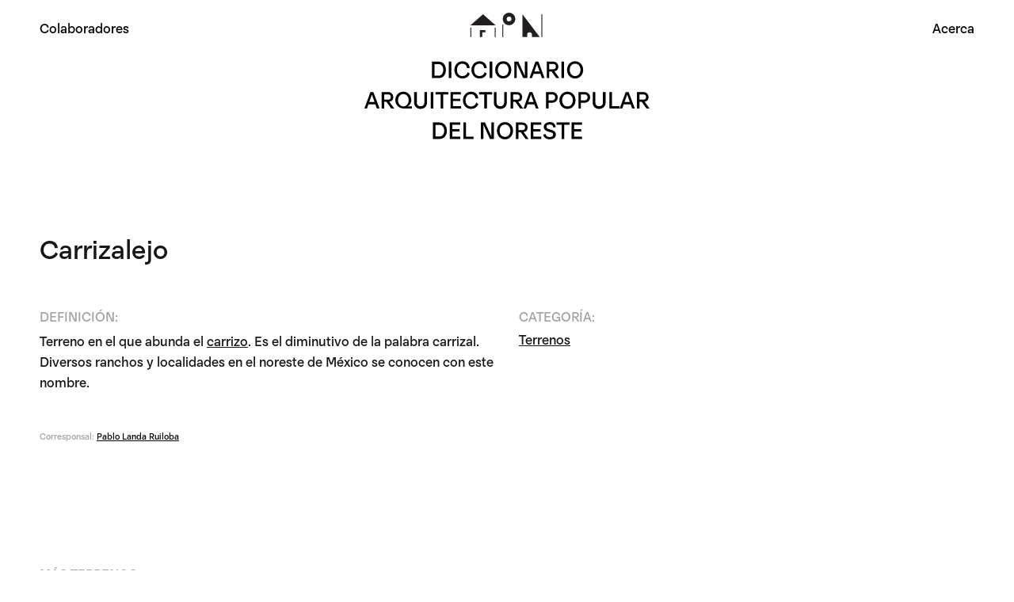

--- FILE ---
content_type: text/html; charset=UTF-8
request_url: https://arquitecturapopular.mx/terminos/carrizalejo/
body_size: 7049
content:
<!DOCTYPE html>
<html lang="en">
<head>
	<meta charset="UTF-8">
	<meta name="viewport" content="width=device-width, initial-scale=1.0">
	<meta http-equiv="X-UA-Compatible" content="ie=edge">
	<link rel="stylesheet" href="https://cdn.jsdelivr.net/npm/bootstrap@4.5.3/dist/css/bootstrap.min.css">
	<link rel="preconnect" href="https://fonts.gstatic.com">
	<link href="https://fonts.googleapis.com/css2?family=Roboto:wght@300;400;700;900&display=swap" rel="stylesheet">
	<link rel="apple-touch-icon" sizes="57x57" href="https://arquitecturapopular.mx/wp-content/themes/ArqPopular2021/img/favicon/apple-icon-57x57.png">
	<link rel="apple-touch-icon" sizes="60x60" href="https://arquitecturapopular.mx/wp-content/themes/ArqPopular2021/img/favicon/apple-icon-60x60.png">
	<link rel="apple-touch-icon" sizes="72x72" href="https://arquitecturapopular.mx/wp-content/themes/ArqPopular2021/img/favicon/apple-icon-72x72.png">
	<link rel="apple-touch-icon" sizes="76x76" href="https://arquitecturapopular.mx/wp-content/themes/ArqPopular2021/img/favicon/apple-icon-76x76.png">
	<link rel="apple-touch-icon" sizes="114x114" href="https://arquitecturapopular.mx/wp-content/themes/ArqPopular2021/img/favicon/apple-icon-114x114.png">
	<link rel="apple-touch-icon" sizes="120x120" href="https://arquitecturapopular.mx/wp-content/themes/ArqPopular2021/img/favicon/apple-icon-120x120.png">
	<link rel="apple-touch-icon" sizes="144x144" href="https://arquitecturapopular.mx/wp-content/themes/ArqPopular2021/img/favicon/apple-icon-144x144.png">
	<link rel="apple-touch-icon" sizes="152x152" href="https://arquitecturapopular.mx/wp-content/themes/ArqPopular2021/img/favicon/apple-icon-152x152.png">
	<link rel="apple-touch-icon" sizes="180x180" href="https://arquitecturapopular.mx/wp-content/themes/ArqPopular2021/img/favicon/apple-icon-180x180.png">
	<link rel="icon" type="image/png" sizes="192x192"  href="https://arquitecturapopular.mx/wp-content/themes/ArqPopular2021/img/favicon/android-icon-192x192.png">
	<link rel="icon" type="image/png" sizes="32x32" href="https://arquitecturapopular.mx/wp-content/themes/ArqPopular2021/img/favicon/favicon-32x32.png">
	<link rel="icon" type="image/png" sizes="96x96" href="https://arquitecturapopular.mx/wp-content/themes/ArqPopular2021/img/favicon/favicon-96x96.png">
	<link rel="icon" type="image/png" sizes="16x16" href="https://arquitecturapopular.mx/wp-content/themes/ArqPopular2021/img/favicon/favicon-16x16.png">
	<!-- <link rel="shortcut icon" href="https://arquitecturapopular.mx/wp-content/themes/ArqPopular2021/img/favicon/favicon.ico" > -->
	<link rel="icon" type="image/gif" href="https://arquitecturapopular.mx/wp-content/themes/ArqPopular2021/img/favicon/favicon.gif" >
	<link rel="manifest" href="https://arquitecturapopular.mx/wp-content/themes/ArqPopular2021/img/favicon/manifest.json">
	<meta name="msapplication-TileColor" content="#ffffff">
	<meta name="msapplication-TileImage" content="/ms-icon-144x144.png">
	<meta name="theme-color" content="#ffffff">
	<!-- Global site tag (gtag.js) - Google Analytics -->
	<script async src="https://www.googletagmanager.com/gtag/js?id=G-1BGLWQKXD9"></script>
	<script>
		window.dataLayer = window.dataLayer || [];
		function gtag(){dataLayer.push(arguments);}
		gtag('js', new Date());
		gtag('config', 'G-1BGLWQKXD9');
	</script>
	<title>Arquitectura Popular del Noreste | Carrizalejo</title>
	<meta name='robots' content='max-image-preview:large' />
<link rel='dns-prefetch' href='//cdnjs.cloudflare.com' />
<link rel='dns-prefetch' href='//stackpath.bootstrapcdn.com' />
<link rel='dns-prefetch' href='//cdn.jsdelivr.net' />
<link rel='dns-prefetch' href='//fonts.googleapis.com' />
<link rel="alternate" title="oEmbed (JSON)" type="application/json+oembed" href="https://arquitecturapopular.mx/wp-json/oembed/1.0/embed?url=https%3A%2F%2Farquitecturapopular.mx%2Fterminos%2Fcarrizalejo%2F" />
<link rel="alternate" title="oEmbed (XML)" type="text/xml+oembed" href="https://arquitecturapopular.mx/wp-json/oembed/1.0/embed?url=https%3A%2F%2Farquitecturapopular.mx%2Fterminos%2Fcarrizalejo%2F&#038;format=xml" />
<style id='wp-img-auto-sizes-contain-inline-css' type='text/css'>
img:is([sizes=auto i],[sizes^="auto," i]){contain-intrinsic-size:3000px 1500px}
/*# sourceURL=wp-img-auto-sizes-contain-inline-css */
</style>
<style id='wp-emoji-styles-inline-css' type='text/css'>

	img.wp-smiley, img.emoji {
		display: inline !important;
		border: none !important;
		box-shadow: none !important;
		height: 1em !important;
		width: 1em !important;
		margin: 0 0.07em !important;
		vertical-align: -0.1em !important;
		background: none !important;
		padding: 0 !important;
	}
/*# sourceURL=wp-emoji-styles-inline-css */
</style>
<style id='wp-block-library-inline-css' type='text/css'>
:root{--wp-block-synced-color:#7a00df;--wp-block-synced-color--rgb:122,0,223;--wp-bound-block-color:var(--wp-block-synced-color);--wp-editor-canvas-background:#ddd;--wp-admin-theme-color:#007cba;--wp-admin-theme-color--rgb:0,124,186;--wp-admin-theme-color-darker-10:#006ba1;--wp-admin-theme-color-darker-10--rgb:0,107,160.5;--wp-admin-theme-color-darker-20:#005a87;--wp-admin-theme-color-darker-20--rgb:0,90,135;--wp-admin-border-width-focus:2px}@media (min-resolution:192dpi){:root{--wp-admin-border-width-focus:1.5px}}.wp-element-button{cursor:pointer}:root .has-very-light-gray-background-color{background-color:#eee}:root .has-very-dark-gray-background-color{background-color:#313131}:root .has-very-light-gray-color{color:#eee}:root .has-very-dark-gray-color{color:#313131}:root .has-vivid-green-cyan-to-vivid-cyan-blue-gradient-background{background:linear-gradient(135deg,#00d084,#0693e3)}:root .has-purple-crush-gradient-background{background:linear-gradient(135deg,#34e2e4,#4721fb 50%,#ab1dfe)}:root .has-hazy-dawn-gradient-background{background:linear-gradient(135deg,#faaca8,#dad0ec)}:root .has-subdued-olive-gradient-background{background:linear-gradient(135deg,#fafae1,#67a671)}:root .has-atomic-cream-gradient-background{background:linear-gradient(135deg,#fdd79a,#004a59)}:root .has-nightshade-gradient-background{background:linear-gradient(135deg,#330968,#31cdcf)}:root .has-midnight-gradient-background{background:linear-gradient(135deg,#020381,#2874fc)}:root{--wp--preset--font-size--normal:16px;--wp--preset--font-size--huge:42px}.has-regular-font-size{font-size:1em}.has-larger-font-size{font-size:2.625em}.has-normal-font-size{font-size:var(--wp--preset--font-size--normal)}.has-huge-font-size{font-size:var(--wp--preset--font-size--huge)}.has-text-align-center{text-align:center}.has-text-align-left{text-align:left}.has-text-align-right{text-align:right}.has-fit-text{white-space:nowrap!important}#end-resizable-editor-section{display:none}.aligncenter{clear:both}.items-justified-left{justify-content:flex-start}.items-justified-center{justify-content:center}.items-justified-right{justify-content:flex-end}.items-justified-space-between{justify-content:space-between}.screen-reader-text{border:0;clip-path:inset(50%);height:1px;margin:-1px;overflow:hidden;padding:0;position:absolute;width:1px;word-wrap:normal!important}.screen-reader-text:focus{background-color:#ddd;clip-path:none;color:#444;display:block;font-size:1em;height:auto;left:5px;line-height:normal;padding:15px 23px 14px;text-decoration:none;top:5px;width:auto;z-index:100000}html :where(.has-border-color){border-style:solid}html :where([style*=border-top-color]){border-top-style:solid}html :where([style*=border-right-color]){border-right-style:solid}html :where([style*=border-bottom-color]){border-bottom-style:solid}html :where([style*=border-left-color]){border-left-style:solid}html :where([style*=border-width]){border-style:solid}html :where([style*=border-top-width]){border-top-style:solid}html :where([style*=border-right-width]){border-right-style:solid}html :where([style*=border-bottom-width]){border-bottom-style:solid}html :where([style*=border-left-width]){border-left-style:solid}html :where(img[class*=wp-image-]){height:auto;max-width:100%}:where(figure){margin:0 0 1em}html :where(.is-position-sticky){--wp-admin--admin-bar--position-offset:var(--wp-admin--admin-bar--height,0px)}@media screen and (max-width:600px){html :where(.is-position-sticky){--wp-admin--admin-bar--position-offset:0px}}

/*# sourceURL=wp-block-library-inline-css */
</style><style id='global-styles-inline-css' type='text/css'>
:root{--wp--preset--aspect-ratio--square: 1;--wp--preset--aspect-ratio--4-3: 4/3;--wp--preset--aspect-ratio--3-4: 3/4;--wp--preset--aspect-ratio--3-2: 3/2;--wp--preset--aspect-ratio--2-3: 2/3;--wp--preset--aspect-ratio--16-9: 16/9;--wp--preset--aspect-ratio--9-16: 9/16;--wp--preset--color--black: #000000;--wp--preset--color--cyan-bluish-gray: #abb8c3;--wp--preset--color--white: #ffffff;--wp--preset--color--pale-pink: #f78da7;--wp--preset--color--vivid-red: #cf2e2e;--wp--preset--color--luminous-vivid-orange: #ff6900;--wp--preset--color--luminous-vivid-amber: #fcb900;--wp--preset--color--light-green-cyan: #7bdcb5;--wp--preset--color--vivid-green-cyan: #00d084;--wp--preset--color--pale-cyan-blue: #8ed1fc;--wp--preset--color--vivid-cyan-blue: #0693e3;--wp--preset--color--vivid-purple: #9b51e0;--wp--preset--gradient--vivid-cyan-blue-to-vivid-purple: linear-gradient(135deg,rgb(6,147,227) 0%,rgb(155,81,224) 100%);--wp--preset--gradient--light-green-cyan-to-vivid-green-cyan: linear-gradient(135deg,rgb(122,220,180) 0%,rgb(0,208,130) 100%);--wp--preset--gradient--luminous-vivid-amber-to-luminous-vivid-orange: linear-gradient(135deg,rgb(252,185,0) 0%,rgb(255,105,0) 100%);--wp--preset--gradient--luminous-vivid-orange-to-vivid-red: linear-gradient(135deg,rgb(255,105,0) 0%,rgb(207,46,46) 100%);--wp--preset--gradient--very-light-gray-to-cyan-bluish-gray: linear-gradient(135deg,rgb(238,238,238) 0%,rgb(169,184,195) 100%);--wp--preset--gradient--cool-to-warm-spectrum: linear-gradient(135deg,rgb(74,234,220) 0%,rgb(151,120,209) 20%,rgb(207,42,186) 40%,rgb(238,44,130) 60%,rgb(251,105,98) 80%,rgb(254,248,76) 100%);--wp--preset--gradient--blush-light-purple: linear-gradient(135deg,rgb(255,206,236) 0%,rgb(152,150,240) 100%);--wp--preset--gradient--blush-bordeaux: linear-gradient(135deg,rgb(254,205,165) 0%,rgb(254,45,45) 50%,rgb(107,0,62) 100%);--wp--preset--gradient--luminous-dusk: linear-gradient(135deg,rgb(255,203,112) 0%,rgb(199,81,192) 50%,rgb(65,88,208) 100%);--wp--preset--gradient--pale-ocean: linear-gradient(135deg,rgb(255,245,203) 0%,rgb(182,227,212) 50%,rgb(51,167,181) 100%);--wp--preset--gradient--electric-grass: linear-gradient(135deg,rgb(202,248,128) 0%,rgb(113,206,126) 100%);--wp--preset--gradient--midnight: linear-gradient(135deg,rgb(2,3,129) 0%,rgb(40,116,252) 100%);--wp--preset--font-size--small: 13px;--wp--preset--font-size--medium: 20px;--wp--preset--font-size--large: 36px;--wp--preset--font-size--x-large: 42px;--wp--preset--spacing--20: 0.44rem;--wp--preset--spacing--30: 0.67rem;--wp--preset--spacing--40: 1rem;--wp--preset--spacing--50: 1.5rem;--wp--preset--spacing--60: 2.25rem;--wp--preset--spacing--70: 3.38rem;--wp--preset--spacing--80: 5.06rem;--wp--preset--shadow--natural: 6px 6px 9px rgba(0, 0, 0, 0.2);--wp--preset--shadow--deep: 12px 12px 50px rgba(0, 0, 0, 0.4);--wp--preset--shadow--sharp: 6px 6px 0px rgba(0, 0, 0, 0.2);--wp--preset--shadow--outlined: 6px 6px 0px -3px rgb(255, 255, 255), 6px 6px rgb(0, 0, 0);--wp--preset--shadow--crisp: 6px 6px 0px rgb(0, 0, 0);}:where(.is-layout-flex){gap: 0.5em;}:where(.is-layout-grid){gap: 0.5em;}body .is-layout-flex{display: flex;}.is-layout-flex{flex-wrap: wrap;align-items: center;}.is-layout-flex > :is(*, div){margin: 0;}body .is-layout-grid{display: grid;}.is-layout-grid > :is(*, div){margin: 0;}:where(.wp-block-columns.is-layout-flex){gap: 2em;}:where(.wp-block-columns.is-layout-grid){gap: 2em;}:where(.wp-block-post-template.is-layout-flex){gap: 1.25em;}:where(.wp-block-post-template.is-layout-grid){gap: 1.25em;}.has-black-color{color: var(--wp--preset--color--black) !important;}.has-cyan-bluish-gray-color{color: var(--wp--preset--color--cyan-bluish-gray) !important;}.has-white-color{color: var(--wp--preset--color--white) !important;}.has-pale-pink-color{color: var(--wp--preset--color--pale-pink) !important;}.has-vivid-red-color{color: var(--wp--preset--color--vivid-red) !important;}.has-luminous-vivid-orange-color{color: var(--wp--preset--color--luminous-vivid-orange) !important;}.has-luminous-vivid-amber-color{color: var(--wp--preset--color--luminous-vivid-amber) !important;}.has-light-green-cyan-color{color: var(--wp--preset--color--light-green-cyan) !important;}.has-vivid-green-cyan-color{color: var(--wp--preset--color--vivid-green-cyan) !important;}.has-pale-cyan-blue-color{color: var(--wp--preset--color--pale-cyan-blue) !important;}.has-vivid-cyan-blue-color{color: var(--wp--preset--color--vivid-cyan-blue) !important;}.has-vivid-purple-color{color: var(--wp--preset--color--vivid-purple) !important;}.has-black-background-color{background-color: var(--wp--preset--color--black) !important;}.has-cyan-bluish-gray-background-color{background-color: var(--wp--preset--color--cyan-bluish-gray) !important;}.has-white-background-color{background-color: var(--wp--preset--color--white) !important;}.has-pale-pink-background-color{background-color: var(--wp--preset--color--pale-pink) !important;}.has-vivid-red-background-color{background-color: var(--wp--preset--color--vivid-red) !important;}.has-luminous-vivid-orange-background-color{background-color: var(--wp--preset--color--luminous-vivid-orange) !important;}.has-luminous-vivid-amber-background-color{background-color: var(--wp--preset--color--luminous-vivid-amber) !important;}.has-light-green-cyan-background-color{background-color: var(--wp--preset--color--light-green-cyan) !important;}.has-vivid-green-cyan-background-color{background-color: var(--wp--preset--color--vivid-green-cyan) !important;}.has-pale-cyan-blue-background-color{background-color: var(--wp--preset--color--pale-cyan-blue) !important;}.has-vivid-cyan-blue-background-color{background-color: var(--wp--preset--color--vivid-cyan-blue) !important;}.has-vivid-purple-background-color{background-color: var(--wp--preset--color--vivid-purple) !important;}.has-black-border-color{border-color: var(--wp--preset--color--black) !important;}.has-cyan-bluish-gray-border-color{border-color: var(--wp--preset--color--cyan-bluish-gray) !important;}.has-white-border-color{border-color: var(--wp--preset--color--white) !important;}.has-pale-pink-border-color{border-color: var(--wp--preset--color--pale-pink) !important;}.has-vivid-red-border-color{border-color: var(--wp--preset--color--vivid-red) !important;}.has-luminous-vivid-orange-border-color{border-color: var(--wp--preset--color--luminous-vivid-orange) !important;}.has-luminous-vivid-amber-border-color{border-color: var(--wp--preset--color--luminous-vivid-amber) !important;}.has-light-green-cyan-border-color{border-color: var(--wp--preset--color--light-green-cyan) !important;}.has-vivid-green-cyan-border-color{border-color: var(--wp--preset--color--vivid-green-cyan) !important;}.has-pale-cyan-blue-border-color{border-color: var(--wp--preset--color--pale-cyan-blue) !important;}.has-vivid-cyan-blue-border-color{border-color: var(--wp--preset--color--vivid-cyan-blue) !important;}.has-vivid-purple-border-color{border-color: var(--wp--preset--color--vivid-purple) !important;}.has-vivid-cyan-blue-to-vivid-purple-gradient-background{background: var(--wp--preset--gradient--vivid-cyan-blue-to-vivid-purple) !important;}.has-light-green-cyan-to-vivid-green-cyan-gradient-background{background: var(--wp--preset--gradient--light-green-cyan-to-vivid-green-cyan) !important;}.has-luminous-vivid-amber-to-luminous-vivid-orange-gradient-background{background: var(--wp--preset--gradient--luminous-vivid-amber-to-luminous-vivid-orange) !important;}.has-luminous-vivid-orange-to-vivid-red-gradient-background{background: var(--wp--preset--gradient--luminous-vivid-orange-to-vivid-red) !important;}.has-very-light-gray-to-cyan-bluish-gray-gradient-background{background: var(--wp--preset--gradient--very-light-gray-to-cyan-bluish-gray) !important;}.has-cool-to-warm-spectrum-gradient-background{background: var(--wp--preset--gradient--cool-to-warm-spectrum) !important;}.has-blush-light-purple-gradient-background{background: var(--wp--preset--gradient--blush-light-purple) !important;}.has-blush-bordeaux-gradient-background{background: var(--wp--preset--gradient--blush-bordeaux) !important;}.has-luminous-dusk-gradient-background{background: var(--wp--preset--gradient--luminous-dusk) !important;}.has-pale-ocean-gradient-background{background: var(--wp--preset--gradient--pale-ocean) !important;}.has-electric-grass-gradient-background{background: var(--wp--preset--gradient--electric-grass) !important;}.has-midnight-gradient-background{background: var(--wp--preset--gradient--midnight) !important;}.has-small-font-size{font-size: var(--wp--preset--font-size--small) !important;}.has-medium-font-size{font-size: var(--wp--preset--font-size--medium) !important;}.has-large-font-size{font-size: var(--wp--preset--font-size--large) !important;}.has-x-large-font-size{font-size: var(--wp--preset--font-size--x-large) !important;}
/*# sourceURL=global-styles-inline-css */
</style>

<style id='classic-theme-styles-inline-css' type='text/css'>
/*! This file is auto-generated */
.wp-block-button__link{color:#fff;background-color:#32373c;border-radius:9999px;box-shadow:none;text-decoration:none;padding:calc(.667em + 2px) calc(1.333em + 2px);font-size:1.125em}.wp-block-file__button{background:#32373c;color:#fff;text-decoration:none}
/*# sourceURL=/wp-includes/css/classic-themes.min.css */
</style>
<link rel='stylesheet' id='Bootstrap-css' href='https://stackpath.bootstrapcdn.com/bootstrap/4.3.1/css/bootstrap.min.css?ver=6.9' type='text/css' media='all' />
<link rel='stylesheet' id='Reset-css' href='https://arquitecturapopular.mx/wp-content/themes/ArqPopular2021/css/reset.css?ver=3.1' type='text/css' media='all' />
<link rel='stylesheet' id='Index-css' href='https://arquitecturapopular.mx/wp-content/themes/ArqPopular2021/css/index.css?ver=1.2' type='text/css' media='all' />
<link rel='stylesheet' id='Fixes-css' href='https://arquitecturapopular.mx/wp-content/themes/ArqPopular2021/css/fixes.css?ver=1.1' type='text/css' media='all' />
<link rel='stylesheet' id='GoogleFonts-css' href='https://fonts.googleapis.com/css2?family=Roboto%3Awght%40300%3B400%3B700%3B900&#038;display=swap&#038;ver=6.9' type='text/css' media='all' />
<script type="text/javascript" src="https://arquitecturapopular.mx/wp-includes/js/jquery/jquery.min.js?ver=3.7.1" id="jquery-core-js"></script>
<script type="text/javascript" src="https://arquitecturapopular.mx/wp-includes/js/jquery/jquery-migrate.min.js?ver=3.4.1" id="jquery-migrate-js"></script>
<link rel="https://api.w.org/" href="https://arquitecturapopular.mx/wp-json/" /><link rel="alternate" title="JSON" type="application/json" href="https://arquitecturapopular.mx/wp-json/wp/v2/terminos/1047" /><link rel="EditURI" type="application/rsd+xml" title="RSD" href="https://arquitecturapopular.mx/xmlrpc.php?rsd" />
<meta name="generator" content="WordPress 6.9" />
<link rel="canonical" href="https://arquitecturapopular.mx/terminos/carrizalejo/" />
<link rel='shortlink' href='https://arquitecturapopular.mx/?p=1047' />
</head>
<body>
	<header class="pt-3 pb-3 position-fixed bg-white">
		<div class="container">
			<div class="row justify-content-center">
				<div class="col-md-4 d-md-flex d-none flex-wrap">
					<a href="https://arquitecturapopular.mx/colaboradores" class="c-black mt-2">Colaboradores</a>
					<!-- <a href="#"></a> -->
				</div>
				<div class="col-md-4">
					<a href="https://arquitecturapopular.mx" class="no-underline m-auto">
						<img src="https://arquitecturapopular.mx/wp-content/themes/ArqPopular2021/img/logotipo-arquitectura-popular.svg" alt="Arquitectura Popular del noreste" class="logo">
						<img src="https://arquitecturapopular.mx/wp-content/themes/ArqPopular2021/img/logotipo_emblema.svg" alt="Arquitectura Popular del noreste" class="logo-emblema hidden">
					</a>
				</div>
				<div class="col-md-4 justify-content-end d-md-flex d-none">
					<a href="https://arquitecturapopular.mx/acerca" class="c-black mt-2">Acerca</a>
				</div>
			</div>
		</div>
	</header>

	<div class="vh-auto pt-md-5">

<!-- TERMINO TITLE -->
<section class="pb-md-5 pb-3 pt-3 pt-md-5">
	<div class="container">
		<div class="row">
			<div class="col-12 pb-1">
				<h1 class="txt36plain">Carrizalejo</h1>
			</div>
		</div>
	</div>
</section>

<!-- TERMINO INFO -->
<section>
	<div class="container">
		<div class="row">
			<!-- DESCRIPTION -->
			<div class="col-12 col-md-6 pb-5">
									<h3 class="pb-2 c-A3A3A3 txt18plain text-uppercase">Definición:</h3>
					<div class="txt18plain has-content">
						<p><span data-sheets-value="{&quot;1&quot;:2,&quot;2&quot;:&quot;Terreno en el que abunda el carrizo. Es el diminutivo de la palabra carrizal. Diversos ranchos y localidades en el noreste de México se conocen con este nombre. &quot;}" data-sheets-userformat="{&quot;2&quot;:769,&quot;3&quot;:{&quot;1&quot;:0},&quot;11&quot;:4,&quot;12&quot;:0}">Terreno en el que abunda el <a href="https://arquitecturapopular.mx/terminos/carrizo/">carrizo</a>. Es el diminutivo de la palabra carrizal. Diversos ranchos y localidades en el noreste de México se conocen con este nombre. </span></p>
					</div>
				
							</div>


			<!-- CATEGORY -->
							<div class="col-12 col-md-3 pb-5 has-content">
					<h3 class="txt18plain pb-2 c-A3A3A3">CATEGORÍA:</h3>
											<a href="https://arquitecturapopular.mx/category/terrenos/" class="txt18plain c-dark-gray d-inline has-comma">Terrenos</a>
									</div>
			
			<!-- SYNONYMS -->
			
			<!-- TERM DESCRIPTION AUTHOR -->
						<div class="col-12 pb-5">
				<p class="txt12">
					<span class="c-A3A3A3">Corresponsal: </span><a href="https://arquitecturapopular.mx/colaboradores/pablo-landa-ruiloba/" class="c-black is-underline">Pablo Landa Ruiloba</a>
				</p>
			</div>
			
		</div>
	</div>
</section>


<!-- TERMINO GALLERY -->
<section class="pt-2 mb-100 overflow-hidden">
	<div class="container">
		<div class="row justify-content-center">
				</div>
	</div>
</section>

<!-- TERMINO RELATED -->
<section class="pb-4">
	<div class="container">
		<div class="row">
			<div class="col-12">
				<h3 class="txt18plain pb-4 text-uppercase c-A3A3A3">MÁS <span class="d-inline has-comma">Terrenos</span>: </h3>
			</div>
								<div class="col-6 col-md-3 pb-3">
													<a href="https://arquitecturapopular.mx/terminos/temporal/">
								<div class="img-thumb-95" style="background-image: url(https://arquitecturapopular.mx/wp-content/uploads/2021/06/temporal-1024x768.jpeg);"></div>
							</a>
												<a href="https://arquitecturapopular.mx/terminos/temporal/" class="txt18plain c-dark-gray d-block pt-2">Temporal</a>
					</div>
									<div class="col-6 col-md-3 pb-3">
													<div class="col-12 img-thumb-95" style="background-color: #979797;"></div>
												<a href="https://arquitecturapopular.mx/terminos/chaparral/" class="txt18plain c-dark-gray d-block pt-2">Chaparral</a>
					</div>
									<div class="col-6 col-md-3 pb-3">
													<a href="https://arquitecturapopular.mx/terminos/labor/">
								<div class="img-thumb-95" style="background-image: url(https://arquitecturapopular.mx/wp-content/uploads/2021/08/Labor-1-1024x683.jpg);"></div>
							</a>
												<a href="https://arquitecturapopular.mx/terminos/labor/" class="txt18plain c-dark-gray d-block pt-2">Labor</a>
					</div>
									<div class="col-6 col-md-3 pb-3">
													<div class="col-12 img-thumb-95" style="background-color: #979797;"></div>
												<a href="https://arquitecturapopular.mx/terminos/majuelo/" class="txt18plain c-dark-gray d-block pt-2">Majuelo</a>
					</div>
									<div class="col-6 col-md-3 pb-3">
													<div class="col-12 img-thumb-95" style="background-color: #979797;"></div>
												<a href="https://arquitecturapopular.mx/terminos/parqueadero/" class="txt18plain c-dark-gray d-block pt-2">Parqueadero</a>
					</div>
									<div class="col-6 col-md-3 pb-3">
													<div class="col-12 img-thumb-95" style="background-color: #979797;"></div>
												<a href="https://arquitecturapopular.mx/terminos/chamizal/" class="txt18plain c-dark-gray d-block pt-2">Chamizal</a>
					</div>
									<div class="col-6 col-md-3 pb-3">
													<div class="col-12 img-thumb-95" style="background-color: #979797;"></div>
												<a href="https://arquitecturapopular.mx/terminos/comun/" class="txt18plain c-dark-gray d-block pt-2">Común</a>
					</div>
									<div class="col-6 col-md-3 pb-3">
													<div class="col-12 img-thumb-95" style="background-color: #979797;"></div>
												<a href="https://arquitecturapopular.mx/terminos/nopalera/" class="txt18plain c-dark-gray d-block pt-2">Nopalera</a>
					</div>
									<div class="col-6 col-md-3 pb-3">
													<div class="col-12 img-thumb-95" style="background-color: #979797;"></div>
												<a href="https://arquitecturapopular.mx/terminos/barreal/" class="txt18plain c-dark-gray d-block pt-2">Barreal</a>
					</div>
									<div class="col-6 col-md-3 pb-3">
													<a href="https://arquitecturapopular.mx/terminos/ejido/">
								<div class="img-thumb-95" style="background-image: url(https://arquitecturapopular.mx/wp-content/uploads/2022/09/Ejido-Gatos-Gueros-por-PLR.jpeg);"></div>
							</a>
												<a href="https://arquitecturapopular.mx/terminos/ejido/" class="txt18plain c-dark-gray d-block pt-2">Ejido</a>
					</div>
									<div class="col-6 col-md-3 pb-3">
													<div class="col-12 img-thumb-95" style="background-color: #979797;"></div>
												<a href="https://arquitecturapopular.mx/terminos/nogalera/" class="txt18plain c-dark-gray d-block pt-2">Nogalera</a>
					</div>
									<div class="col-6 col-md-3 pb-3">
													<a href="https://arquitecturapopular.mx/terminos/echadero/">
								<div class="img-thumb-95" style="background-image: url(https://arquitecturapopular.mx/wp-content/uploads/2022/01/WhatsApp-Image-2022-04-27-at-10.54.21-AM-1-768x1024.jpeg);"></div>
							</a>
												<a href="https://arquitecturapopular.mx/terminos/echadero/" class="txt18plain c-dark-gray d-block pt-2">Echadero</a>
					</div>
									<div class="col-6 col-md-3 pb-3">
													<a href="https://arquitecturapopular.mx/terminos/quinta/">
								<div class="img-thumb-95" style="background-image: url(https://arquitecturapopular.mx/wp-content/uploads/2021/07/Quinta-1-1024x683.jpg);"></div>
							</a>
												<a href="https://arquitecturapopular.mx/terminos/quinta/" class="txt18plain c-dark-gray d-block pt-2">Quinta</a>
					</div>
									<div class="col-6 col-md-3 pb-3">
													<a href="https://arquitecturapopular.mx/terminos/agostadero/">
								<div class="img-thumb-95" style="background-image: url(https://arquitecturapopular.mx/wp-content/uploads/2021/06/Agostadero-por-Kontos-1024x575.jpeg);"></div>
							</a>
												<a href="https://arquitecturapopular.mx/terminos/agostadero/" class="txt18plain c-dark-gray d-block pt-2">Agostadero</a>
					</div>
									<div class="col-6 col-md-3 pb-3">
													<a href="https://arquitecturapopular.mx/terminos/mogote/">
								<div class="img-thumb-95" style="background-image: url(https://arquitecturapopular.mx/wp-content/uploads/2021/10/APN-Mogote-2021NL-1024x683.jpg);"></div>
							</a>
												<a href="https://arquitecturapopular.mx/terminos/mogote/" class="txt18plain c-dark-gray d-block pt-2">Mogote</a>
					</div>
									<div class="col-6 col-md-3 pb-3">
													<div class="col-12 img-thumb-95" style="background-color: #979797;"></div>
												<a href="https://arquitecturapopular.mx/terminos/yarda/" class="txt18plain c-dark-gray d-block pt-2">Yarda</a>
					</div>
									<div class="col-6 col-md-3 pb-3">
													<div class="col-12 img-thumb-95" style="background-color: #979797;"></div>
												<a href="https://arquitecturapopular.mx/terminos/melga/" class="txt18plain c-dark-gray d-block pt-2">Melga</a>
					</div>
									<div class="col-6 col-md-3 pb-3">
													<div class="col-12 img-thumb-95" style="background-color: #979797;"></div>
												<a href="https://arquitecturapopular.mx/terminos/porcion/" class="txt18plain c-dark-gray d-block pt-2">Porción</a>
					</div>
									<div class="col-6 col-md-3 pb-3">
													<div class="col-12 img-thumb-95" style="background-color: #979797;"></div>
												<a href="https://arquitecturapopular.mx/terminos/pequena-propiedad/" class="txt18plain c-dark-gray d-block pt-2">Pequeña propiedad</a>
					</div>
									<div class="col-6 col-md-3 pb-3">
													<a href="https://arquitecturapopular.mx/terminos/cerco/">
								<div class="img-thumb-95" style="background-image: url(https://arquitecturapopular.mx/wp-content/uploads/2021/04/cerco-e1619582971792-1024x866.png);"></div>
							</a>
												<a href="https://arquitecturapopular.mx/terminos/cerco/" class="txt18plain c-dark-gray d-block pt-2">Cerco</a>
					</div>
									<div class="col-6 col-md-3 pb-3">
													<a href="https://arquitecturapopular.mx/terminos/solar/">
								<div class="img-thumb-95" style="background-image: url(https://arquitecturapopular.mx/wp-content/uploads/2021/04/solar-1024x768.jpg);"></div>
							</a>
												<a href="https://arquitecturapopular.mx/terminos/solar/" class="txt18plain c-dark-gray d-block pt-2">Solar</a>
					</div>
									<div class="col-6 col-md-3 pb-3">
													<div class="col-12 img-thumb-95" style="background-color: #979797;"></div>
												<a href="https://arquitecturapopular.mx/terminos/sementera/" class="txt18plain c-dark-gray d-block pt-2">Sementera</a>
					</div>
									<div class="col-6 col-md-3 pb-3">
													<div class="col-12 img-thumb-95" style="background-color: #979797;"></div>
												<a href="https://arquitecturapopular.mx/terminos/ancon/" class="txt18plain c-dark-gray d-block pt-2">Ancón</a>
					</div>
									<div class="col-6 col-md-3 pb-3">
													<div class="col-12 img-thumb-95" style="background-color: #979797;"></div>
												<a href="https://arquitecturapopular.mx/terminos/llano/" class="txt18plain c-dark-gray d-block pt-2">Llano</a>
					</div>
									<div class="col-6 col-md-3 pb-3">
													<a href="https://arquitecturapopular.mx/terminos/parcela/">
								<div class="img-thumb-95" style="background-image: url(https://arquitecturapopular.mx/wp-content/uploads/2021/06/Parcela-1024x683.jpg);"></div>
							</a>
												<a href="https://arquitecturapopular.mx/terminos/parcela/" class="txt18plain c-dark-gray d-block pt-2">Parcela</a>
					</div>
									<div class="col-6 col-md-3 pb-3">
													<div class="col-12 img-thumb-95" style="background-color: #979797;"></div>
												<a href="https://arquitecturapopular.mx/terminos/cercado/" class="txt18plain c-dark-gray d-block pt-2">Cercado</a>
					</div>
									<div class="col-6 col-md-3 pb-3">
													<a href="https://arquitecturapopular.mx/terminos/potrero/">
								<div class="img-thumb-95" style="background-image: url(https://arquitecturapopular.mx/wp-content/uploads/2021/07/Potrero-1024x683.jpg);"></div>
							</a>
												<a href="https://arquitecturapopular.mx/terminos/potrero/" class="txt18plain c-dark-gray d-block pt-2">Potrero</a>
					</div>
						</div>
	</div>
</section>

	</div>
	<footer class="pt-4 pb-4">
	    <div class="container">
	        <div class="row">
				<div class="col-md-6 d-flex flex-wrap text-center mb-3 d-flex align-items-center">
					<a href="https://arquitecturapopular.mx/colaboradores" class="c-white txt18 d-block w-100 d-md-none">Colaboradores</a>
					<a href="https://arquitecturapopular.mx/acerca" class="c-white txt18 d-block w-100 d-md-none">Acerca</a>
				</div>
				<div class="col-md-6 d-flex flex-wrap justify-content-md-end justify-content-center social-media">
					<a href="https://www.facebook.com/arqpopulardelnoreste" target="_blank"><img src="https://arquitecturapopular.mx/wp-content/themes/ArqPopular2021/img/icon-fb.png" alt="" style="max-width:24px; margin: auto;"></a>
					<a href="https://www.instagram.com/arqpopulardelnoreste/" target="_blank" class="mr-0"><img src="https://arquitecturapopular.mx/wp-content/themes/ArqPopular2021/img/icon-ig.png" alt="" style="max-width:24px; margin: auto;"></a>
				</div>
	        </div>
	    </div>
	</footer>
	<script type="speculationrules">
{"prefetch":[{"source":"document","where":{"and":[{"href_matches":"/*"},{"not":{"href_matches":["/wp-*.php","/wp-admin/*","/wp-content/uploads/*","/wp-content/*","/wp-content/plugins/*","/wp-content/themes/ArqPopular2021/*","/*\\?(.+)"]}},{"not":{"selector_matches":"a[rel~=\"nofollow\"]"}},{"not":{"selector_matches":".no-prefetch, .no-prefetch a"}}]},"eagerness":"conservative"}]}
</script>
<script type="text/javascript" src="https://cdnjs.cloudflare.com/ajax/libs/popper.js/1.14.7/umd/popper.min.js?ver=0.1" id="Popper-js"></script>
<script type="text/javascript" src="https://stackpath.bootstrapcdn.com/bootstrap/4.3.1/js/bootstrap.min.js?ver=0.1" id="BootstrapJS-js"></script>
<script type="text/javascript" src="https://cdn.jsdelivr.net/jquery.slick/1.6.0/slick.min.js?ver=6.9" id="Slickjs-js"></script>
<script type="text/javascript" src="https://arquitecturapopular.mx/wp-content/themes/ArqPopular2021/js/rdh-animation-component.js?ver=1.1" id="AnimationComponent-js"></script>
<script type="text/javascript" src="https://arquitecturapopular.mx/wp-content/themes/ArqPopular2021/js/scripts.js?ver=1.1" id="ScriptsJS-js"></script>
<script id="wp-emoji-settings" type="application/json">
{"baseUrl":"https://s.w.org/images/core/emoji/17.0.2/72x72/","ext":".png","svgUrl":"https://s.w.org/images/core/emoji/17.0.2/svg/","svgExt":".svg","source":{"concatemoji":"https://arquitecturapopular.mx/wp-includes/js/wp-emoji-release.min.js?ver=6.9"}}
</script>
<script type="module">
/* <![CDATA[ */
/*! This file is auto-generated */
const a=JSON.parse(document.getElementById("wp-emoji-settings").textContent),o=(window._wpemojiSettings=a,"wpEmojiSettingsSupports"),s=["flag","emoji"];function i(e){try{var t={supportTests:e,timestamp:(new Date).valueOf()};sessionStorage.setItem(o,JSON.stringify(t))}catch(e){}}function c(e,t,n){e.clearRect(0,0,e.canvas.width,e.canvas.height),e.fillText(t,0,0);t=new Uint32Array(e.getImageData(0,0,e.canvas.width,e.canvas.height).data);e.clearRect(0,0,e.canvas.width,e.canvas.height),e.fillText(n,0,0);const a=new Uint32Array(e.getImageData(0,0,e.canvas.width,e.canvas.height).data);return t.every((e,t)=>e===a[t])}function p(e,t){e.clearRect(0,0,e.canvas.width,e.canvas.height),e.fillText(t,0,0);var n=e.getImageData(16,16,1,1);for(let e=0;e<n.data.length;e++)if(0!==n.data[e])return!1;return!0}function u(e,t,n,a){switch(t){case"flag":return n(e,"\ud83c\udff3\ufe0f\u200d\u26a7\ufe0f","\ud83c\udff3\ufe0f\u200b\u26a7\ufe0f")?!1:!n(e,"\ud83c\udde8\ud83c\uddf6","\ud83c\udde8\u200b\ud83c\uddf6")&&!n(e,"\ud83c\udff4\udb40\udc67\udb40\udc62\udb40\udc65\udb40\udc6e\udb40\udc67\udb40\udc7f","\ud83c\udff4\u200b\udb40\udc67\u200b\udb40\udc62\u200b\udb40\udc65\u200b\udb40\udc6e\u200b\udb40\udc67\u200b\udb40\udc7f");case"emoji":return!a(e,"\ud83e\u1fac8")}return!1}function f(e,t,n,a){let r;const o=(r="undefined"!=typeof WorkerGlobalScope&&self instanceof WorkerGlobalScope?new OffscreenCanvas(300,150):document.createElement("canvas")).getContext("2d",{willReadFrequently:!0}),s=(o.textBaseline="top",o.font="600 32px Arial",{});return e.forEach(e=>{s[e]=t(o,e,n,a)}),s}function r(e){var t=document.createElement("script");t.src=e,t.defer=!0,document.head.appendChild(t)}a.supports={everything:!0,everythingExceptFlag:!0},new Promise(t=>{let n=function(){try{var e=JSON.parse(sessionStorage.getItem(o));if("object"==typeof e&&"number"==typeof e.timestamp&&(new Date).valueOf()<e.timestamp+604800&&"object"==typeof e.supportTests)return e.supportTests}catch(e){}return null}();if(!n){if("undefined"!=typeof Worker&&"undefined"!=typeof OffscreenCanvas&&"undefined"!=typeof URL&&URL.createObjectURL&&"undefined"!=typeof Blob)try{var e="postMessage("+f.toString()+"("+[JSON.stringify(s),u.toString(),c.toString(),p.toString()].join(",")+"));",a=new Blob([e],{type:"text/javascript"});const r=new Worker(URL.createObjectURL(a),{name:"wpTestEmojiSupports"});return void(r.onmessage=e=>{i(n=e.data),r.terminate(),t(n)})}catch(e){}i(n=f(s,u,c,p))}t(n)}).then(e=>{for(const n in e)a.supports[n]=e[n],a.supports.everything=a.supports.everything&&a.supports[n],"flag"!==n&&(a.supports.everythingExceptFlag=a.supports.everythingExceptFlag&&a.supports[n]);var t;a.supports.everythingExceptFlag=a.supports.everythingExceptFlag&&!a.supports.flag,a.supports.everything||((t=a.source||{}).concatemoji?r(t.concatemoji):t.wpemoji&&t.twemoji&&(r(t.twemoji),r(t.wpemoji)))});
//# sourceURL=https://arquitecturapopular.mx/wp-includes/js/wp-emoji-loader.min.js
/* ]]> */
</script>
</body>
</html>


--- FILE ---
content_type: text/css
request_url: https://arquitecturapopular.mx/wp-content/themes/ArqPopular2021/css/reset.css?ver=3.1
body_size: 1263
content:
/* http://meyerweb.com/eric/tools/css/reset/
   v2.0 | 20110126
   License: none (public domain)
*/

html, body, div, span, applet, object, iframe,
h1, h2, h3, h4, h5, h6, p, blockquote, pre,
a, abbr, acronym, address, big, cite, code,
del, dfn, em, img, ins, kbd, q, s, samp,
small, strike, strong, sub, sup, tt, var,
b, u, i, center,
dl, dt, dd, ol, ul, li,
fieldset, form, label, legend,
table, caption, tbody, tfoot, thead, tr, th, td,
article, aside, canvas, details, embed,
figure, figcaption, footer, header, hgroup,
menu, nav, output, ruby, section, summary,
time, mark, audio, video {
	margin: 0;
	padding: 0;
	border: 0;
	font-size: 100%;
	font: inherit;
	vertical-align: baseline;
}


/* HTML5 display-role reset for older browsers */
article, aside, details, figcaption, figure,
footer, header, hgroup, menu, nav, section {
	display: block;}

body {
	line-height: 1;
	margin: 0;
	-moz-osx-font-smoothing: grayscale;
	-webkit-font-smoothing: antialiased;}

ol, ul {
	list-style: none;}

blockquote, q {
	quotes: none;}

blockquote:before, blockquote:after,
q:before, q:after {
	content: '';
	content: none;}
table {
	border-collapse: collapse;
	border-spacing: 0;}

* {
	-webkit-box-sizing: border-box; /* SACRED. (http://css-tricks.com/box-sizing/) */
	-moz-box-sizing: border-box;
	box-sizing: border-box;}

*:focus {
    outline: none;
}

a {
	color: #161616;}

/* WP IMPROVEMENTS */
.acf-map {
width: 100%;
height: 400px;
border: #ccc solid 1px;
margin: 20px 0;
}

/* fixes potential theme css conflict */
.acf-map img {
max-width: inherit !important;
}

input, button, select {
	-webkit-appearance: none;
	-moz-appearance: none;
	appearance: none;}

input[type="checkbox"]{
	-webkit-appearance: checkbox;
	-moz-appearance: checkbox;
	appearance: checkbox;}

button:focus, a:focus {
	outline:0;}

.customize-support header{
	margin-top: 32px;
}

@media (max-width: 600px) {
	.customize-support header{
		margin-top: 46px;
	}
	html #wpadminbar {
		position: fixed;
	}
}


.has-table tr:nth-child(odd) {
	background-color: #EBEBEB;
}
.has-table tr:nth-child(even) {
	background-color: white;
}
.has-table tr:first-child {
	background-color: #69B342;
}

.has-table td,
.has-table th {
	padding: 25px;
	border: 1px solid white;
}

.hero-img{
	background-attachment: fixed;
}


.full-video-wrap {
	padding-bottom: 650px!important;
}

.full-video-wrap video {
	position: fixed!important;
	z-index: -1;
}

.position-md-absolute {
	position: absolute;
	z-index: 1;
}

@media (max-width: 768px) {
	.hero-img{
		background-attachment: inherit;
	}
	.position-md-absolute {
		position: relative;
		z-index: 1;
	}
}

section {
	background-color: white;
}

footer {
	z-index: 1;
	position: relative;
}


#wpadminbar .ab-empty-item, #wpadminbar a.ab-item, #wpadminbar>#wp-toolbar span.ab-label, #wpadminbar>#wp-toolbar span.noticon {
	color: #fff!important;
}


/* TAB MENU */

.tab-menu li.current a {
	color: #FF5C01;
}


.tab-content {
	/* transition: all ease 0.3s; */
	height: 0;
	visibility: hidden;
	opacity: 0;
	position: relative;
	overflow: hidden;
}

.tab-content:first-child{
	/* transition: all ease 0.3s; */
	height: auto;
	visibility: hidden;
	opacity: 1;
	position: relative;
}


.bodymap-marker {
	position: absolute;
	text-align: center;
	width: 20px;
	height: 20px;
	background-color: #fff;
	border-color: #000;
	border-style: solid;
	border-width: 6px;
	border-radius: 50%;
	z-index: 100;
	cursor: pointer;
	animation-name: marker-show;
	animation-duration: 0.2s;
	animation-direction: normal;
	animation-timing-function: ease-out;
	animation-fill-mode: forwards;
	transition: 0.2s ease-in-out;}

.bodymap-marker.active {
	border-color: #FF5C01;}

.bg-F8F8F8 { background-color:#F8F8F8;}

.has-comma:after {
	content: ',\00a0';
	display: inline-block;}

.has-comma:last-child:after {
	content: '';
	display: inline-block;}


--- FILE ---
content_type: text/css
request_url: https://arquitecturapopular.mx/wp-content/themes/ArqPopular2021/css/index.css?ver=1.2
body_size: 7124
content:
@charset "UTF-8";
/* STYLE INDEX*/
/*  BASE  */
/* SETUP */
@font-face {
  font-family: "NeuLeon-3.0.4";
  src: url("../fonts/NeuLeon3.0.4-Regular.otf");
  font-weight: 400;
  font-style: normal;
}
@font-face {
  font-family: "NeuLeon-3.0.4";
  src: url("../fonts/NeuLeon3.0.4-Bold.otf");
  font-weight: 700;
  font-style: normal;
}
@font-face {
  font-family: "NeuLeon-3.0.4";
  src: url("../fonts/NeuLeon3.0.4-Light.otf");
  font-weight: 300;
  font-style: normal;
}
@font-face {
  font-family: "NeuLeon-3.0.4";
  src: url("../fonts/NeuLeon3.0.4-Thin.otf");
  font-weight: 200;
  font-style: normal;
}
@font-face {
  font-family: "NeuLeon-4.4-Mono";
  src: url("../fonts/NeuLeon4.4Mono-Regular.otf");
  font-weight: 400;
  font-style: normal;
}
/* html, body {
  height: 100%;
} */

body {
  color: #161616;
  background-color: #FFFFFF;
  font-family: "NeuLeon-3.0.4", sans-serif;
  font-size: 18px;
  line-height: 21px;
  position: relative;
}

a {
  color: #FFFFFF;
  text-decoration: none;
}
a:hover {
  text-decoration: underline;
}

.is-light {
  font-weight: 300;
}

.is-thin {
  font-weight: 200;
}

b, strong, .is-bold {
  font-family: "NeuLeon-3.0.4", sans-serif;
  font-weight: 700;
}

u, .is-underline {
  text-decoration: underline;
}

img {
  display: block;
  max-width: 100%;
  height: auto;
}

.img-icons {
  display: block;
  max-height: 50px;
  width: auto;
}

.ovr-hidden {
  overflow: hidden;
}

.word-break {
  word-break: break-all;
}

.no-underline {
  text-decoration: none !important;
}
.no-underline:hover {
  text-decoration: none !important;
}

.has-underline {
  text-decoration: underline !important;
}
.has-underline:hover {
  text-decoration: underline !important;
}

.no-wrap {
  white-space: nowrap;
}

.word-break {
  word-break: break-all;
}

.overflow-x-hidden {
  overflow-x: hidden;
}

.align-top {
  vertical-align: top;
}

.txt-sup {
  position: relative;
  top: -13px;
}
@media (max-width: 991px) {
  .txt-sup {
    top: -6px;
  }
}

.txt8 {
  font-size: 11px;
  line-height: 10px;
}
@media (max-width: 600px) {
  .txt8 {
    font-size: 9px;
  }
}
@media (max-width: 600px) {
  .txt8 {
    font-size: 7px;
  }
}

.txt10 {
  font-size: 10px;
  line-height: 14px;
}

.txt12 {
  font-size: 12px;
  line-height: 14px;
}

.txt14 {
  font-size: 14px;
  line-height: 20px;
}
@media (max-width: 991px) {
  .txt14 {
    font-size: 12px;
    line-height: 14px;
  }
}

.txt16 {
  font-size: 16px;
  line-height: 20px;
}

.txt18 {
  font-size: 18px;
  line-height: 21px;
}
@media (max-width: 991px) {
  .txt18 {
    font-size: 14px;
    line-height: 20px;
  }
}

.txt18plain {
  font-size: 18px;
  line-height: 21px;
}

.txt20 {
  font-size: 20px;
  line-height: 29px;
}
@media (max-width: 991px) {
  .txt20 {
    font-size: 16px;
    line-height: 20px;
  }
}

.txt24 {
  font-size: 24px;
  line-height: 29px;
}
@media (max-width: 991px) {
  .txt24 {
    font-size: 18px;
    line-height: 24px;
  }
}

.txt26 {
  font-size: 26px;
  line-height: 32px;
}
@media (max-width: 991px) {
  .txt26 {
    font-size: 13px;
    line-height: 20px;
  }
}

.txt28 {
  font-size: 28px;
  line-height: 35px;
}
@media (max-width: 991px) {
  .txt28 {
    font-size: 18px;
    line-height: 24px;
  }
}

.txt36 {
  font-size: 36px;
  line-height: 48px;
}
@media (max-width: 1280px) {
  .txt36 {
    font-size: 32px;
    line-height: 44px;
  }
}
@media (max-width: 991px) {
  .txt36 {
    font-size: 24px;
    line-height: 29px;
  }
}
@media (max-width: 600px) {
  .txt36 {
    font-size: 22px;
    line-height: 29px;
  }
}

.txt36plain {
  font-size: 36px;
  line-height: 48px;
}

.txt32 {
  font-size: 32px;
  line-height: 44px;
}
@media (max-width: 1280px) {
  .txt32 {
    font-size: 28px;
    line-height: 35px;
  }
}
@media (max-width: 991px) {
  .txt32 {
    font-size: 24px;
    line-height: 29px;
  }
}
@media (max-width: 600px) {
  .txt32 {
    font-size: 18px;
    line-height: 29px;
  }
}

.txt48 {
  font-size: 48px;
  line-height: 52px;
}
@media (max-width: 1280px) {
  .txt48 {
    font-size: 36px;
    line-height: 43px;
  }
}
@media (max-width: 991px) {
  .txt48 {
    font-size: 24px;
    line-height: 29px;
  }
}

.txt54 {
  font-size: 54px;
  line-height: 69px;
}
@media (max-width: 1280px) {
  .txt54 {
    font-size: 36px;
    line-height: 43px;
  }
}
@media (max-width: 991px) {
  .txt54 {
    font-size: 24px;
    line-height: 29px;
  }
}

.txt72 {
  font-size: 72px;
  line-height: 72px;
}
@media (max-width: 1028px) {
  .txt72 {
    font-size: 36px;
    line-height: 43px;
  }
}

.lh-130p {
  line-height: 130%;
}

.bg-img {
  background-repeat: no-repeat;
  background-size: cover;
  background-position: center;
}

.bg-img-app {
  background-repeat: no-repeat;
  background-size: 50%;
  background-position: 80% 50%;
}

.bg-img-contain {
  background-repeat: no-repeat;
  background-size: contain;
  background-position: center;
}

.vh100 {
  height: 100vh;
}

.vh80 {
  height: 80vh;
}

.w-50p {
  width: 50%;
}

.has-content a {
  color: #161616;
  text-decoration: underline;
}
.has-content p {
  font-size: 18px;
  line-height: 26px;
}
@media (max-width: 991px) {
  .has-content p {
    font-size: 16px;
    line-height: 24px;
  }
}

.has-disc-list {
  padding-left: 22px;
}
.has-disc-list li {
  list-style-type: disc;
}

.has-list-bullets li:before {
  content: "•";
  font-size: 24px;
  margin: 0 10px;
}

.has-arrow-aqua-20x20 {
  padding-left: 40px;
  position: relative;
}
.has-arrow-aqua-20x20:after {
  content: "";
  background-image: url("../img/icon-arrrow-aqua.png");
  background-size: contain;
  background-repeat: no-repeat;
  height: 20px;
  position: absolute;
  top: 5px;
  left: 20px;
  width: 20px;
}
@media (max-width: 1280px) {
  .has-arrow-aqua-20x20:after {
    height: 15px;
    top: 4px;
    left: 10px;
    width: 15px;
  }
}
@media (max-width: 1280px) {
  .has-arrow-aqua-20x20 {
    padding-left: 20px;
  }
}

.has-small-arrow-dark-20x20 {
  position: relative;
}
.has-small-arrow-dark-20x20:after {
  content: "";
  background-image: url("../img/icon-small-arrow-dark.png");
  background-size: contain;
  background-repeat: no-repeat;
  height: 20px;
  position: absolute;
  top: 10px;
  right: 40px;
  width: 20px;
}
@media (max-width: 1280px) {
  .has-small-arrow-dark-20x20:after {
    height: 15px;
    top: 6px;
    width: 15px;
  }
}

.has-arrow-30x30 {
  padding-left: 40px;
  position: relative;
}
.has-arrow-30x30:after {
  content: "";
  background-image: url("../img/icon-arrow-cir-white-30x30.png");
  background-size: contain;
  background-repeat: no-repeat;
  height: 30px;
  position: absolute;
  left: 0;
  top: -8px;
  width: 30px;
}

.has-scroll-down {
  border-radius: 50px;
  position: absolute;
  left: 0;
  right: 0;
  bottom: -25px;
  margin: 0 auto;
  background-image: url("../img/icon-arrow-cir-lightblue-60x60.png");
  background-size: contain;
  background-repeat: no-repeat;
  height: 50px;
  width: 50px;
  z-index: 1;
  -webkit-transition: all ease 0.3s;
  -moz-transition: all ease 0.3s;
  -ms-transition: all ease 0.3s;
  -o-transition: all ease 0.3s;
  transition: all ease 0.3s;
}
.has-scroll-down:hover {
  -webkit-transition: all ease 0.3s;
  -moz-transition: all ease 0.3s;
  -ms-transition: all ease 0.3s;
  -o-transition: all ease 0.3s;
  transition: all ease 0.3s;
  transform: scale(1.05);
}

.has-list-check-light-blue li {
  padding-left: 30px;
  position: relative;
}
.has-list-check-light-blue li:before {
  content: "";
  background-image: url("../img/icon-check-light-blue.png");
  background-size: contain;
  background-repeat: no-repeat;
  left: 0;
  top: 3px;
  height: 15px;
  position: absolute;
  width: 15px;
}

.has-list-cir-check-dark-green li {
  padding-left: 45px;
  position: relative;
}
.has-list-cir-check-dark-green li:before {
  content: "";
  background-image: url("../img/icon-cir-check-darkgreen.png");
  background-size: contain;
  background-repeat: no-repeat;
  left: 0;
  top: 3px;
  height: 28px;
  position: absolute;
  width: 28px;
}
@media (max-width: 1280px) {
  .has-list-cir-check-dark-green li:before {
    height: 20px;
    width: 20px;
  }
}

.has-list-sqr-check-dark-green li {
  padding-left: 45px;
  position: relative;
}
.has-list-sqr-check-dark-green li:before {
  content: "";
  background-image: url("../img/icon-sqaure-check-darkgreen.png");
  background-size: contain;
  background-repeat: no-repeat;
  left: 0;
  top: 3px;
  height: 28px;
  position: absolute;
  width: 28px;
}
@media (max-width: 1280px) {
  .has-list-sqr-check-dark-green li:before {
    height: 20px;
    width: 20px;
  }
}

.has-list-comma li {
  list-style-type: none;
}
.has-list-comma li:after {
  content: ",\00a0";
  font-size: 8px;
}
.has-list-comma li:last-child:after {
  content: "";
}

.video-wrap {
  position: relative;
  padding-bottom: 66.25%;
  padding-top: 0;
  height: 0;
  max-width: 1000px;
  margin: 0 auto;
}
.video-wrap iframe {
  position: absolute;
  top: 0;
  left: 0;
  width: 100%;
  height: 100%;
}
@media (max-width: 1280px) {
  .video-wrap {
    padding-bottom: 56.25%;
  }
}

.full-video-wrap {
  position: relative;
  padding-top: 0;
  padding-bottom: 56.4%;
  width: 100%;
  margin: 0 auto;
}
.full-video-wrap iframe, .full-video-wrap video, .full-video-wrap img {
  position: absolute;
  top: 0;
  left: 0;
  width: 100%;
  height: 100%;
}

.line-clamp-x2 {
  display: -webkit-box;
  -webkit-line-clamp: 2;
  -webkit-box-orient: vertical;
  overflow: hidden;
}

.line-clamp-x3 {
  display: -webkit-box;
  -webkit-line-clamp: 3;
  -webkit-box-orient: vertical;
  overflow: hidden;
}

.overflow-x-scroll {
  overflow-x: scroll;
}

.overflow-auto {
  overflow: auto;
}

.overflow-hidden {
  overflow: hidden;
}

.has-btn {
  border-radius: 30px;
  border: none !important;
  display: inline-block;
  text-align: center;
  font-size: 18px;
  font-family: "Roboto", sans-serif;
  font-weight: 700;
  min-width: 240px;
  height: 50px;
  padding: 15px 50px;
  text-decoration: none;
}
.has-btn:hover {
  color: #FFFFFF;
  text-decoration: none;
}
@media (max-width: 1280px) {
  .has-btn {
    line-height: 20px;
    font-size: 14px;
    min-width: 100px;
  }
}

.has-sm-btn {
  padding: 11px 30px;
}
@media (max-width: 1280px) {
  .has-sm-btn {
    padding: 9px 30px;
  }
}

.has-md-btn {
  padding: 17px 30px;
}
@media (max-width: 1280px) {
  .has-md-btn {
    padding: 9px 30px;
  }
}

.btn-circle {
  height: 40px;
  width: 40px;
  line-height: 37px;
}

.btn-white {
  border-radius: 40px;
  color: #161616;
  background-color: #FFFFFF;
  border: none;
}
.btn-white:hover {
  color: #161616;
}

.btn-launch {
  background-image: url("../img/icon-open.svg");
  padding-right: 50px;
  background-repeat: no-repeat;
  background-position: 83% center;
  min-width: 176px;
}

input[type=text],
input[type=email],
input[type=number] {
  color: #000000;
  border-radius: 50px;
  background-color: #FFFFFF;
  font-family: "Roboto", sans-serif;
  font-size: 24px;
  font-weight: 500;
  padding: 25px;
  height: 60px;
  width: 90%;
}
input[type=text]::placeholder,
input[type=email]::placeholder,
input[type=number]::placeholder {
  color: #000000;
}
@media (max-width: 991px) {
  input[type=text],
input[type=email],
input[type=number] {
    padding: 16px 20px;
    font-size: 16px;
    height: auto !important;
  }
}

.input-has-shadow {
  border: none;
  -webkit-box-shadow: 0px 0px 10px 0px rgba(0, 0, 0, 0.13);
  -moz-box-shadow: 0px 0px 10px 0px rgba(0, 0, 0, 0.13);
  box-shadow: 0px 0px 10px 0px rgba(0, 0, 0, 0.13);
}

.input-has-money {
  position: relative;
  font-family: "Roboto", sans-serif;
  font-weight: 700;
}
.input-has-money:after {
  content: "";
  background-image: url("../img/icon-mxn.png");
  background-repeat: no-repeat;
  background-size: contain;
  height: 100%;
  right: 20px;
  top: 23px;
  text-align: right;
  position: absolute;
  width: 39px;
}
@media (max-width: 991px) {
  .input-has-money:after {
    top: 22px;
    width: 31px;
  }
}
.input-has-money:before {
  content: "";
  background-image: url("../img/icon-money-symbol.png");
  background-repeat: no-repeat;
  background-size: contain;
  left: 20px;
  top: 20px;
  height: 100%;
  position: absolute;
  text-align: right;
  width: 9px;
}
.input-has-money input {
  text-align: right;
  padding-left: 40px !important;
  padding-right: 78px !important;
}

.has-gray-placeholder {
  font-family: "Roboto", sans-serif !important;
  color: #000000 !important;
}
.has-gray-placeholder::placeholder {
  font-family: "Roboto", sans-serif !important;
  color: #9B9B9B !important;
}

select.has-gray-placeholder {
  padding: 18px 25px !important;
  background-image: url("../img/icon-arrrow-black.png");
  background-repeat: no-repeat;
  background-position: 94% 26px;
}
select.has-gray-placeholder option {
  color: #000000;
}

.form-control:focus {
  color: #000000;
  background-color: #fff;
  border-color: #80bdff;
  outline: 0;
}

textarea {
  padding: 19px 25px !important;
}

select {
  color: #000000;
  border-radius: 50px !important;
  background-color: #FFFFFF;
  font-family: "Roboto", sans-serif;
  font-weight: 600;
  padding: 16px 25px !important;
  font-size: 18px;
  height: inherit !important;
  width: 100%;
  background-image: url("../img/icon-arrrow-black.png");
  background-repeat: no-repeat;
  background-position: right 26px;
  padding-right: 35px !important;
  cursor: pointer;
}
@media (max-width: 991px) {
  select {
    padding: 11px 20px;
    font-size: 16px;
    height: auto;
    background-position: right 22px;
  }
}

select.has-light-gray-select {
  color: #203232;
  -webkit-appearance: none;
  -moz-appearance: none;
  appearance: none;
  border-radius: 50px !important;
  background-color: #F2F2F2;
  font-family: "Roboto", sans-serif;
  font-weight: 300;
  border: none !important;
  border-radius: 100%;
  padding: 17px 45px !important;
  height: inherit !important;
  background-image: url("../img/icon-select-arrow-down.png");
  background-repeat: no-repeat;
  background-position: 90% 25px;
  padding-right: 80px !important;
  cursor: pointer;
  width: auto !important;
}
@media (max-width: 991px) {
  select.has-light-gray-select {
    background-position: 86% 15px !important;
    background-position: right 22px;
    background-size: 12px;
    font-size: 14px;
    height: auto;
    padding: 6px 25px !important;
    padding-right: 40px !important;
  }
}

input[type=submit] {
  background-color: #203232;
  border-radius: 50px;
  border: none !important;
  cursor: pointer;
  color: #FFFFFF;
  font-family: "Roboto", sans-serif;
  font-weight: 700;
  font-size: 18px;
  line-height: 0;
  min-width: 160px;
  max-width: 250px;
}
@media (max-width: 991px) {
  input[type=submit] {
    padding: 23px 20px;
    font-size: 16px;
    height: auto !important;
  }
}
input[type=submit]:focus, input[type=submit]:hover {
  background-color: #203232 !important;
  color: white !important;
}

.input-border-gray {
  cursor: default;
  border-radius: 100px;
  color: #D8D8D8;
  border: 1px solid #D8D8D8;
  padding: 15px 25px;
  width: 100%;
}

.input-no-border {
  cursor: default;
  border-radius: 100px;
  border: none;
}

.has-shadow {
  -webkit-box-shadow: 0px 0px 15px 0px rgba(0, 0, 0, 0.13);
  -moz-box-shadow: 0px 0px 15px 0px rgba(0, 0, 0, 0.13);
  box-shadow: 0px 0px 15px 0px rgba(0, 0, 0, 0.13);
}

.has-shadow-2px {
  -webkit-box-shadow: 0px 2px 5px 0px rgba(0, 0, 0, 0.13);
  -moz-box-shadow: 0px 2px 5px 0px rgba(0, 0, 0, 0.13);
  box-shadow: 0px 2px 5px 0px rgba(0, 0, 0, 0.13);
}

.has-sm-shadow {
  -webkit-box-shadow: 0px 2px 4px 0px rgba(0, 0, 0, 0.5);
  -moz-box-shadow: 0px 2px 4px 0px rgba(0, 0, 0, 0.5);
  box-shadow: 0px 2px 4px 0px rgba(0, 0, 0, 0.5);
}

.has-md-shadow {
  -webkit-box-shadow: 0px 0px 30px 0px rgba(0, 0, 0, 0.1);
  -moz-box-shadow: 0px 0px 30px 0px rgba(0, 0, 0, 0.1);
  box-shadow: 0px 0px 30px 0px rgba(0, 0, 0, 0.1);
}

.has-blue-shadow {
  -webkit-box-shadow: 0 0px 40px 0 rgba(0, 44, 102, 0.2);
  -moz-box-shadow: 0 0px 40px 0 rgba(0, 44, 102, 0.2);
  box-shadow: 0 0px 40px 0 rgba(0, 44, 102, 0.2);
}

/* Hide the browser's default checkbox */
.label-container input {
  color: #203232;
  position: absolute;
  opacity: 0;
  cursor: pointer;
  height: 0;
  width: 0;
}

/* Create a custom checkbox */
.checkmark {
  position: absolute;
  top: 0;
  left: 0;
  height: 30px;
  width: 30px;
  background-color: #FFFFFF;
  border: 1px solid #1F2031;
}
@media (max-width: 990px) {
  .checkmark {
    height: 20px;
    width: 20px;
  }
}

/* When the checkbox is checked, add a blue background */
.container input:checked ~ .checkmark {
  background-color: #FFFFFF;
}

/* Create the checkmark/indicator (hidden when not checked) */
.checkmark:after {
  content: "";
  position: absolute;
  display: none;
}

/* Show the checkmark when checked */
.container input:checked ~ .checkmark:after {
  display: block;
}

/* Style the checkmark/indicator */
.container .checkmark:after {
  left: 12px;
  top: 7px;
  width: 5px;
  height: 12px;
  border-width: 0 2px 2px 0;
  -webkit-transform: rotate(45deg);
  -ms-transform: rotate(45deg);
  transform: rotate(45deg);
}
@media (max-width: 990px) {
  .container .checkmark:after {
    left: 7px;
    top: 2px;
  }
}

/* Icon 4 */
.animated-icon3 {
  width: 22px;
  height: 20px;
  position: relative;
  margin: 0px;
  -webkit-transform: rotate(0deg);
  -moz-transform: rotate(0deg);
  -ms-transform: rotate(0deg);
  transform: rotate(0deg);
  -webkit-transition: 0.5s ease-in-out;
  -moz-transition: 0.5s ease-in-out;
  -ms-transition: 0.5s ease-in-out;
  -o-transition: 0.5s ease-in-out;
  transition: 0.5s ease-in-out;
}

.animated-icon3 span {
  background-color: #203232;
  display: block;
  position: absolute;
  height: 4px;
  width: 100%;
  opacity: 1;
  left: 0;
  -webkit-transform: rotate(0deg);
  -moz-transform: rotate(0deg);
  -ms-transform: rotate(0deg);
  transform: rotate(0deg);
  -webkit-transition: 0.25s ease-in-out;
  -moz-transition: 0.25s ease-in-out;
  -ms-transition: 0.25s ease-in-out;
  -o-transition: 0.25s ease-in-out;
  transition: 0.25s ease-in-out;
}

.animated-icon3 span:nth-child(1) {
  top: 0px;
  -webkit-transform-origin: left center;
  -moz-transform-origin: left center;
  -o-transform-origin: left center;
  transform-origin: left center;
}

.animated-icon3 span:nth-child(2) {
  top: 9px;
  -webkit-transform-origin: left center;
  -moz-transform-origin: left center;
  -o-transform-origin: left center;
  transform-origin: left center;
}

.animated-icon3 span:nth-child(3) {
  top: 18px;
  -webkit-transform-origin: left center;
  -moz-transform-origin: left center;
  -o-transform-origin: left center;
  transform-origin: left center;
}

.animated-icon3.open span:nth-child(1) {
  -webkit-transform: rotate(45deg);
  -moz-transform: rotate(45deg);
  -ms-transform: rotate(45deg);
  transform: rotate(45deg);
  top: 0px;
  left: 1px;
}

.animated-icon3.open span:nth-child(2) {
  width: 0%;
  opacity: 0;
}

.animated-icon3.open span:nth-child(3) {
  -webkit-transform: rotate(-45deg);
  -moz-transform: rotate(-45deg);
  -ms-transform: rotate(-45deg);
  transform: rotate(-45deg);
  top: 16px;
  left: 1px;
}

.custom-select {
  position: relative;
  font-family: "Roboto", sans-serif;
  font-size: 18px;
  padding: 0;
  border: 0;
  border-radius: 25px;
  max-width: 308px;
}
@media (max-width: 991px) {
  .custom-select {
    max-width: 100%;
  }
}

.custom-select select {
  display: none;
}

.select-selected {
  background-color: #F2F2F2;
  color: #000000;
  position: relative;
  z-index: 100;
  -webkit-transition: all ease 0.3s;
  -moz-transition: all ease 0.3s;
  -ms-transition: all ease 0.3s;
  -o-transition: all ease 0.3s;
  transition: all ease 0.3s;
}
.select-selected:hover {
  -webkit-transition: all ease 0.3s;
  -moz-transition: all ease 0.3s;
  -ms-transition: all ease 0.3s;
  -o-transition: all ease 0.3s;
  transition: all ease 0.3s;
  -webkit-filter: brightness(1.2);
  -moz-filter: brightness(1.2);
  -ms-filter: brightness(1.2);
  -o-filter: brightness(1.2);
  filter: brightness(1.2);
}

/*style the arrow inside the select element:*/
.select-selected:after {
  position: absolute;
  content: "";
  top: 25px;
  right: 20px;
  width: 0;
  height: 0;
  border: 8px solid transparent;
  border-color: #fff transparent transparent transparent;
}
@media (max-width: 991px) {
  .select-selected:after {
    top: 19px;
  }
}

/*point the arrow upwards when the select box is open (active):*/
.select-selected.select-arrow-active:after {
  border-color: transparent transparent #fff transparent;
  top: 15px;
}
@media (max-width: 991px) {
  .select-selected.select-arrow-active:after {
    top: 9px;
  }
}

/*style the items (options), including the selected item:*/
.select-items div,
.select-selected {
  color: #ffffff;
  padding: 12px 26px;
  font-family: "Roboto", sans-serif;
  font-weight: 700;
  border: 1px solid transparent;
  border-radius: 25px;
  border-color: none;
  cursor: pointer;
  user-select: none;
}
@media (max-width: 991px) {
  .select-items div,
.select-selected {
    padding: 8.5px 26px;
  }
}

/*style items (options):*/
.select-items {
  position: absolute;
  background-color: #FFFFFF;
  box-shadow: 0 0px 7px 0px rgba(0, 0, 0, 0.13);
  top: 85%;
  left: 0;
  right: 0;
  z-index: 99;
  border-bottom-left-radius: 6px;
  border-bottom-right-radius: 6px;
}
.select-items div:first-child {
  padding-top: 30px;
}
.select-items > div {
  color: #000000 !important;
}
@media (max-width: 991px) {
  .select-items div:first-child {
    padding-bottom: 0px;
    padding-top: 13px;
  }
}

/*hide the items when the select box is closed:*/
.select-hide {
  display: none;
}

.select-items div:hover, .same-as-selected {
  border-radius: 0;
  color: #69B342 !important;
}

.block {
  width: 100%;
  height: 100%;
  position: relative;
  overflow: hidden;
  font-size: 16px;
}

.img-parallax {
  width: 100vmax;
  z-index: 0;
  position: absolute;
  top: 0;
  left: 50%;
  transform: translate(-50%, 0);
  pointer-events: none;
}

.img-parallax + div {
  z-index: 1;
  position: relative;
}

.pr-md-6 {
  padding-right: 4rem !important;
}

.bg-0 {
  background: none;
}

.bg-black {
  background-color: #000000;
}

.bg-white {
  background-color: #FFFFFF;
}

.bg-D8D8D8 {
  background-color: #D8D8D8;
}

.bg-F0F0F0 {
  background-color: #F0F0F0;
}

.bg-dark-gray {
  background-color: #161616;
}

.bg-light-gray {
  background-color: #F2F2F2;
}

.bg-light-green {
  background-color: #69B342;
}

.bg-dark-green {
  background-color: #203232;
}

.bg-aqua {
  background-color: #037273;
}

.c-white {
  color: #FFFFFF;
}
.c-white a, .c-white:hover {
  color: #FFFFFF;
}

.c-black {
  color: #000000;
}
.c-black a, .c-black:hover {
  color: #000000;
}

.c-dark-gray {
  color: #161616;
}
.c-dark-gray a, .c-dark-gray:hover {
  color: #161616;
}

.c-light-gray {
  color: #F2F2F2;
}
.c-light-gray a, .c-light-gray:hover {
  color: #F2F2F2;
}

.c-D8D8D8 {
  color: #D8D8D8;
}
.c-D8D8D8 a, .c-D8D8D8:hover {
  color: #D8D8D8;
}

.c-dark-green {
  color: #203232;
}
.c-dark-green a, .c-dark-green:hover {
  color: #203232;
}

.c-light-green {
  color: #69B342;
}
.c-light-green a, .c-light-green:hover {
  color: #69B342;
}

.c-aqua {
  color: #037273;
}
.c-aqua a, .c-aqua:hover {
  color: #037273;
}

.border-10 {
  border-radius: 10px;
}

.border-14 {
  border-radius: 14px;
}

.border-bottom-light-gray {
  border-bottom: 2px solid #F2F2F2;
}

.border-bottom-white {
  border-bottom: 2px solid #FFFFFF;
}

.bg-gradient-dark-green {
  background: linear-gradient(0deg, #203232 5%, rgba(0, 0, 0, 0) 85%);
  width: 100%;
  pointer-events: none;
  height: 100%;
  top: 0%;
  left: 0;
  position: absolute;
}

.bg-gradient-light-green {
  background: linear-gradient(0deg, #69B342 10%, transparent 70%);
  width: 100%;
  opacity: 0.4;
  pointer-events: none;
  height: 100%;
  top: 0%;
  left: 0;
  position: absolute;
  z-index: 0;
}

.bg-gradient-light-green + div {
  z-index: 1;
  position: relative;
}

.bg-gradient-aqua {
  background: linear-gradient(0deg, #037273 10%, #07a2a3 85%);
  width: 100%;
  pointer-events: none;
  height: 100%;
  top: 0%;
  left: 0;
  position: absolute;
}

/*GRID*/
.container-semifull {
  width: 100%;
  padding-right: 15px;
  padding-left: 15px;
  margin-right: auto;
  margin-left: auto;
}

.container, .container-semifull {
  width: 100%;
  padding-right: 30px;
  padding-left: 30px;
}

.p-only-sm-5 {
  padding-right: 30px;
  padding-left: 30px;
}
@media (max-width: 768px) {
  .p-only-sm-5 {
    padding-right: 3rem;
    padding-left: 3rem;
  }
}

@media (min-width: 768px) {
  .container, .container-semifull {
    max-width: 1100px;
  }
}
@media (min-width: 992px) {
  .container, .container-semifull {
    max-width: 1200px;
  }
}
@media (min-width: 1200px) {
  .container, .container-semifull {
    max-width: 1240px;
  }
}
@media (min-width: 1440px) {
  .container {
    max-width: 1300px;
  }

  .container-semifull {
    max-width: 1450px;
  }
}
.pt-100 {
  padding-top: 100px;
}
@media (max-width: 768px) {
  .pt-100 {
    padding-top: 40px;
  }
}

.pb-100 {
  padding-bottom: 100px;
}
@media (max-width: 768px) {
  .pb-100 {
    padding-bottom: 40px;
  }
}

.pt-50 {
  padding-top: 50px;
}
@media (max-width: 768px) {
  .pt-50 {
    padding-top: 20px;
  }
}

.pb-50 {
  padding-bottom: 50px;
}
@media (max-width: 768px) {
  .pb-50 {
    padding-bottom: 20px;
  }
}

.mt-100 {
  margin-top: 100px;
}
@media (max-width: 768px) {
  .mt-100 {
    margin-top: 40px;
  }
}

.mb-100 {
  margin-bottom: 100px;
}
@media (max-width: 768px) {
  .mb-100 {
    margin-bottom: 40px;
  }
}

.mt-50 {
  margin-top: 50px;
}
@media (max-width: 768px) {
  .mt-50 {
    margin-top: 20px;
  }
}

.mb-50 {
  margin-bottom: 50px;
}
@media (max-width: 768px) {
  .mb-50 {
    margin-bottom: 20px;
  }
}

.z-index-2 {
  z-index: 2;
}

.max-w-110 {
  max-width: 110px;
}

.max-w-430 {
  max-width: 430px;
}
@media (max-width: 768px) {
  .max-w-430 {
    max-width: 100%;
  }
}

.max-w-760 {
  max-width: 760px;
}

.max-w-840 {
  max-width: 840px;
}

.w-200 {
  width: 200px !important;
}

.min-h-60 {
  min-height: 60px;
}
@media (max-width: 991px) {
  .min-h-60 {
    height: auto;
    min-height: auto;
  }
}

.min-h-106 {
  min-height: 106px;
}
@media (max-width: 991px) {
  .min-h-106 {
    height: auto;
    min-height: auto;
  }
}

.min-h-555 {
  min-height: 555px;
}
@media (max-width: 991px) {
  .min-h-555 {
    height: auto;
    min-height: auto;
  }
}

.col-2dot4, .col-sm-2dot4, .col-md-2dot4, .col-lg-2dot4, .col-xl-2dot4 {
  position: relative;
  width: 100%;
  min-height: 1px;
  padding-right: 15px;
  padding-left: 15px;
}

.col-2dot4 {
  -webkit-box-flex: 0;
  -ms-flex: 0 0 20%;
  flex: 0 0 20%;
  max-width: 20%;
}

@media (min-width: 540px) {
  .col-sm-2dot4 {
    -webkit-box-flex: 0;
    -ms-flex: 0 0 20%;
    flex: 0 0 20%;
    max-width: 20%;
  }
}
@media (min-width: 768px) {
  .col-md-2dot4 {
    -webkit-box-flex: 0;
    -ms-flex: 0 0 20%;
    flex: 0 0 20%;
    max-width: 20%;
  }
}
@media (min-width: 960px) {
  .col-lg-2dot4 {
    -webkit-box-flex: 0;
    -ms-flex: 0 0 20%;
    flex: 0 0 20%;
    max-width: 20%;
  }
}
@media (min-width: 1140px) {
  .col-xl-2dot4 {
    -webkit-box-flex: 0;
    -ms-flex: 0 0 20%;
    flex: 0 0 20%;
    max-width: 20%;
  }
}
/*  COMPONENTS */
/* ELEMENTS */
section {
  /* position: relative; */
  width: 100%;
}

footer {
  background-color: #161616;
  color: #FFFFFF;
  width: 100%;
  font-size: 12px;
  line-height: 14px;
}
footer .social-media a {
    background-color: #D8D8D8;
    background-size: 24px;
    width: 40px;
    height: 40px;
    border-radius: 40px;
    display: flex;
    margin-right: 15px;
}
footer a {
  color: #FFFFFF;
}
footer a:hover {
  color: #FFFFFF;
}
footer .has-logo img {
  max-width: 137px;
  width: 100%;
}
@media (max-width: 980px) {
  footer .has-logo img {
    max-width: 253px;
  }
}

header {
  background-color: #FFFFFF;
  -webkit-transition: color ease 0.6s;
  -moz-transition: color ease 0.6s;
  -ms-transition: color ease 0.6s;
  -o-transition: color ease 0.6s;
  transition: color ease 0.6s;
  width: 100%;
}
header a {
  text-decoration: none;
  -webkit-transition: color ease 0.2s;
  -moz-transition: color ease 0.2s;
  -ms-transition: color ease 0.2s;
  -o-transition: color ease 0.2s;
  transition: color ease 0.2s;
}
header .has-menu li {
  list-style: none;
  white-space: nowrap;
}

@media (max-width: 980px) {
  .has-logo img {
    max-width: 174px;
  }
}

.has-buro-logo img {
  height: 35px;
}

#triggerMenu {
  cursor: pointer;
}

.hero-nav {
  position: fixed;
  height: 100vh;
  width: 100%;
  top: -100vh;
  left: 0;
  -webkit-transition: all ease 0.5s;
  -moz-transition: all ease 0.5s;
  -ms-transition: all ease 0.5s;
  -o-transition: all ease 0.5s;
  transition: all ease 0.5s;
  z-index: 3;
}
.hero-nav #hero-menu li {
  margin-bottom: 15px;
}
.hero-nav #hero-menu li:last-child {
  margin-bottom: 0px;
}
.hero-nav .has-menu a {
  border-bottom: 1px solid #203232;
  font-size: 24px;
}
.hero-nav .has-menu .has-icon:before {
  display: inline-block;
  position: relative;
  margin-right: 10px;
}

.pointer-events-auto {
  pointer-events: auto !important;
}

.hero-nav.show {
  -webkit-transition: all ease 0.5s;
  -moz-transition: all ease 0.5s;
  -ms-transition: all ease 0.5s;
  -o-transition: all ease 0.5s;
  transition: all ease 0.5s;
  position: fixed;
  top: 0;
}

.html-overflow-active {
  height: 100%;
}

.overflow-active {
  -webkit-overflow-scrolling: touch;
  /* -webkit-overflow-scrolling: auto !important; */
  overflow: hidden;
  left: 0;
  position: fixed;
  height: 100%;
  top: 0;
  width: 100%;
}

.aside-overflow-active {
  top: 50px;
  position: relative;
}

.cursor-pointer {
  cursor: pointer;
}

.dark-mask {
  background: rgba(0, 0, 0, 0.7);
  pointer-events: none;
  top: 0;
  position: absolute;
  height: 100%;
  width: 100%;
}

.color-mask {
  pointer-events: none;
  top: 0;
  position: absolute;
  height: 100%;
  width: 100%;
}

.has-slider {
  position: relative;
  z-index: 0;
}
.has-slider .slick-slide {
  display: inline-block;
  vertical-align: top;
}

.slider-cards .slick-track {
  right: -8px;
  position: relative;
  min-width: 100%;
}
.slider-logos .slick-track {
  position: relative;
  min-width: 100%;
}
/* .has-slider .slick-list {
  overflow: hidden;
} */
.has-slider .slider__counter {
  font-family: "Roboto", sans-serif;
  color: white;
  width: 122px;
  left: 62px;
  position: absolute;
  font-size: 14px;
  text-align: center;
  bottom: 0px;
}
@media (max-width: 991px) {
  .has-slider .slider__counter {
    left: 49px;
  }
}
.has-slider .slick-dots {
  text-align: center;
  margin-top: 50px;
}
.has-slider .slick-dots li {
  border-radius: 100%;
  background-color: #D8D8D8;
  display: inline-block;
  color: rgba(0, 0, 0, 0);
  margin-right: 15px;
  height: 13px;
  width: 13px;
  overflow: hidden;
}
.has-slider .slick-dots li:last-child {
  margin-right: 0;
}
.has-slider .slick-dots li button {
  -webkit-appearance: none;
  -moz-appearance: none;
  appearance: none;
  border-radius: 100%;
  background: none;
  border: none;
  color: rgba(0, 0, 0, 0);
  display: inline-block;
  height: 100% !important;
  width: 100% !important;
}
.has-slider .slick-dots li.slick-active {
  background-color: #4A4A4A;
}
@media (max-width: 768px) {
  .has-slider .slider__counter {
    left: 0;
    right: 0;
    margin: 0 auto;
    bottom: -43px;
  }
}

.has-white-arrows .slick-arrow {
  -webkit-appearance: none;
  -moz-appearance: none;
  appearance: none;
  cursor: pointer;
  background: transparent;
  color: transparent;
  border: none;
  position: absolute;
  bottom: 35px;
  height: 20px;
  width: 40px;
  z-index: 5;
}
.has-white-arrows .slick-prev {
  left: 0px;
}
.has-white-arrows .slick-prev:after {
  content: url("../img/slider-arrow-left.svg");
  position: absolute;
  left: 0;
  top: 0;
  right: 0;
}
@media (min-width: 991px) {
  .has-white-arrows .slick-prev {
    left: 28px;
  }
}
.has-white-arrows .slick-next {
  right: 0px;
}
.has-white-arrows .slick-next:after {
  content: url("../img/slider-arrow-right.svg");
  position: absolute;
  left: 0;
  top: 0;
  right: 0;
}
@media (max-width: 768px) {
  .has-white-arrows .slick-arrow {
    top: 500px;
  }
  .has-white-arrows .slick-next {
    right: 0;
    left: inherit;
  }
}

.slider-img {
  width: 100%;
}
.slider-img .slick-list {
  -webkit-box-shadow: 0 4px 20px 0 rgba(0, 0, 0, 0.2);
  -moz-box-shadow: 0 4px 20px 0 rgba(0, 0, 0, 0.2);
  box-shadow: 0 4px 20px 0 rgba(0, 0, 0, 0.2);
  border-radius: 8px;
}

.cards-slider .slick-list {
  overflow: inherit;
}
.cards-slider .slick-slide {
  max-width: 294px;
  width: 100%;
}
.cards-slider .card-x2 {
  min-height: 464px;
}
.cards-slider .info-btn {
  position: absolute;
  bottom: 0;
  left: inherit;
  right: 120px;
}
@media (max-width: 991px) {
  .cards-slider .card-x2 {
    min-height: auto;
  }
}

.hero-slider img {
  width: 100%;
}
.hero-slider .info-btn span {
  position: relative;
  right: -5px;
}
.hero-slider .has-txt {
  position: absolute;
  text-align: left;
  transform-origin: bottom;
  margin-top: 18%;
  right: -140px;
  -webkit-transform: rotate(-90deg);
  -moz-transform: rotate(-90deg);
  -ms-transform: rotate(-90deg);
  transform: rotate(-90deg);
}
@media (max-width: 1280px) {
  .hero-slider .has-txt a {
    font-size: 14px;
  }
}

.info-btn {
  cursor: pointer;
  width: 25px;
  height: 25px;
  background-color: #F3F3F3;
  box-shadow: 0 0 3px 0 rgba(0, 0, 0, 0.3);
  left: -20px;
  position: relative;
}
.info-btn span {
  color: #000000;
}

.card-x1 {
  color: #000000;
}
.card-x1 .has-cir-x1 {
  border: 3px solid #037273;
  background: #FFFFFF;
  display: flex;
  margin-top: -45px;
  height: 90px;
  top: 45px;
  left: 30px;
  position: relative;
  border-radius: 90px;
  -webkit-transition: all ease 0.6s;
  -moz-transition: all ease 0.6s;
  -ms-transition: all ease 0.6s;
  -o-transition: all ease 0.6s;
  transition: all ease 0.6s;
  width: 90px;
}
.card-x1 .has-cir-x1 span {
  margin: auto;
}
.card-x1 .img-thumb .bg-img {
  -webkit-transition: all ease 0.4s;
  -moz-transition: all ease 0.4s;
  -ms-transition: all ease 0.4s;
  -o-transition: all ease 0.4s;
  transition: all ease 0.4s;
  -webkit-transform: scale(1);
  -moz-transform: scale(1);
  -ms-transform: scale(1);
  transform: scale(1);
}
.card-x1 .txt {
  min-height: 208px;
  position: relative;
}
.card-x1:hover .img-thumb > div {
  -webkit-transform: scale(1.05);
  -moz-transform: scale(1.05);
  -ms-transform: scale(1.05);
  transform: scale(1.05);
  -webkit-transition: all ease 0.4s;
  -moz-transition: all ease 0.4s;
  -ms-transition: all ease 0.4s;
  -o-transition: all ease 0.4s;
  transition: all ease 0.4s;
  -webkit-box-shadow: 0 0 15px 0px #0000001a;
  -moz-box-shadow: 0 0 15px 0px #0000001a;
  box-shadow: 0 0 15px 0px #0000001a;
}
@media (max-width: 991px) {
  .card-x1 .cir-200x200, .card-x1 .cir-255x255 {
    margin-left: auto;
    margin-right: auto;
    margin-bottom: 30px;
  }
}
@media (max-width: 768px) {
  .card-x1 {
    margin-bottom: 40px !important;
  }
  .card-x1 .txt {
    min-height: auto;
  }
  .card-x1 .img-thumb {
    height: 250px;
  }
}

.card-x1.hover-green {
  -webkit-transition: transform ease 0.4s;
  -moz-transition: transform ease 0.4s;
  -ms-transition: transform ease 0.4s;
  -o-transition: transform ease 0.4s;
  transition: transform ease 0.4s;
  -webkit-transform: translateY(0rem);
  -moz-transform: translateY(0rem);
  -ms-transform: translateY(0rem);
  transform: translateY(0rem);
}
.card-x1.hover-green .content {
  background: #FFFFFF;
}
.card-x1.hover-green > div, .card-x1.hover-green h2, .card-x1.hover-green .has-btn {
  -webkit-transition: color ease 0.4s;
  -moz-transition: color ease 0.4s;
  -ms-transition: color ease 0.4s;
  -o-transition: color ease 0.4s;
  transition: color ease 0.4s;
  -webkit-transition: background-color ease 0.4s;
  -moz-transition: background-color ease 0.4s;
  -ms-transition: background-color ease 0.4s;
  -o-transition: background-color ease 0.4s;
  transition: background-color ease 0.4s;
}
.card-x1.hover-green:hover {
  -webkit-transform: translateY(-0.4rem);
  -moz-transform: translateY(-0.4rem);
  -ms-transform: translateY(-0.4rem);
  transform: translateY(-0.4rem);
  -webkit-transition: transform ease 0.4s;
  -moz-transition: transform ease 0.4s;
  -ms-transition: transform ease 0.4s;
  -o-transition: transform ease 0.4s;
  transition: transform ease 0.4s;
}
.card-x1.hover-green:hover .content {
  background: #69B342;
}
.card-x1.hover-green:hover .content, .card-x1.hover-green:hover h2 {
  color: #FFFFFF;
  -webkit-transition: color ease 0.4s;
  -moz-transition: color ease 0.4s;
  -ms-transition: color ease 0.4s;
  -o-transition: color ease 0.4s;
  transition: color ease 0.4s;
  -webkit-transition: background-color ease 0.4s;
  -moz-transition: background-color ease 0.4s;
  -ms-transition: background-color ease 0.4s;
  -o-transition: background-color ease 0.4s;
  transition: background-color ease 0.4s;
}
.card-x1.hover-green:hover .has-btn {
  background-color: #FFFFFF;
  color: #69B342;
}

.img-thumb-267 {
  background-repeat: no-repeat;
  background-size: cover;
  background-position: center;
  height: 267px;
}
@media (max-width: 768px) {
  .img-thumb-267 {
    height: 250px;
  }
}

.img-thumb-310 {
  background-repeat: no-repeat;
  background-size: cover;
  background-position: center;
  height: 310px;
}
@media (max-width: 768px) {
  .img-thumb-310 {
    height: 250px;
  }
}

.img-thumb-450 {
  background-repeat: no-repeat;
  background-size: cover;
  background-position: center;
  height: 450px;
}
@media (max-width: 768px) {
  .img-thumb-450 {
    height: 250px;
  }
}

.img-thumb-190 {
  background-repeat: no-repeat;
  background-size: cover;
  background-position: center;
  height: 190px;
}
@media (min-width: 991px) {
  .img-thumb-190 {
    height: 380px;
  }
}

.img-thumb-95 {
  background-repeat: no-repeat;
  background-size: cover;
  background-position: center;
  height: 95px;
}
@media (min-width: 991px) {
  .img-thumb-95 {
    height: 150px;
  }
}

.img-card-square {
  background-repeat: no-repeat;
  background-size: cover;
  background-position: center;
  padding-bottom: 100%;
  width: 100%;
}
.img-card-square .has-hover {
  visibility: hidden;
  opacity: 0;
  position: absolute;
  height: 100%;
  background-color: rgba(0, 0, 0, 0.4);
  -webkit-transition: all ease 0.3s;
  -moz-transition: all ease 0.3s;
  -ms-transition: all ease 0.3s;
  -o-transition: all ease 0.3s;
  transition: all ease 0.3s;
  width: 100%;
}
.img-card-square:hover .has-hover {
  visibility: visible;
  opacity: 1;
  -webkit-transition: all ease 0.3s;
  -moz-transition: all ease 0.3s;
  -ms-transition: all ease 0.3s;
  -o-transition: all ease 0.3s;
  transition: all ease 0.3s;
}

.img-card-rectangle {
  background-repeat: no-repeat;
  background-size: cover;
  background-position: center;
  padding-bottom: 60%;
  width: 100%;
}

.hero-img-800 {
  background-repeat: no-repeat;
  background-size: cover;
  background-position: center;
  height: 800px;
  width: 100%;
}
.hero-img-800 .has-txt {
  width: 80%;
}
@media (max-width: 1360px) {
  .hero-img-800 .has-txt {
    width: 100%;
  }
}
@media (max-width: 768px) {
  .hero-img-800 {
    padding-top: 50px;
    padding-bottom: 50px;
    height: auto;
    min-height: 230px;
  }
  .hero-img-800 .has-txt {
    width: 100%;
  }
}

.hero-img-580 {
  background-repeat: no-repeat;
  background-size: cover;
  background-position: center;
  height: 580px;
  width: 100%;
}
.hero-img-580 .has-txt {
  width: 80%;
}
@media (max-width: 1360px) {
  .hero-img-580 .has-txt {
    width: 100%;
  }
}
@media (max-width: 768px) {
  .hero-img-580 {
    padding-top: 50px;
    padding-bottom: 50px;
    height: auto;
    min-height: 230px;
  }
  .hero-img-580 .has-txt {
    width: 100%;
  }
}

.hero-img {
  background-repeat: no-repeat;
  background-size: cover;
  background-position: center;
  height: 650px;
  width: 100%;
}
.hero-img .has-txt {
  width: 80%;
}
@media (max-width: 1360px) {
  .hero-img .has-txt {
    width: 100%;
  }
}
@media (max-width: 768px) {
  .hero-img {
    padding-top: 50px;
    padding-bottom: 50px;
    height: auto;
  }
  .hero-img .has-txt {
    width: 100%;
  }
}

.tab-menu li {
  margin-right: 40px;
}
.tab-menu li:last-child {
  margin-right: 0;
}
.tab-menu li a.active {
  color: #203232;
  text-decoration: underline;
}

.slick-menu-tabs li a {
  opacity: 0.5;
}
.slick-menu-tabs li a:hover {
  opacity: 1;
}
.slick-menu-tabs li a.active {
  opacity: 1;
  text-decoration: underline;
}

.tab-content {
  width: 100%;
}

.has-fade {
  opacity: 0;
  -webkit-transition: all ease 0.6s;
  -moz-transition: all ease 0.6s;
  -ms-transition: all ease 0.6s;
  -o-transition: all ease 0.6s;
  transition: all ease 0.6s;
}
.has-fade:nth-child(-n+4) {
  opacity: 1;
}

.has-icon {
  position: relative;
}
.has-icon:before {
  content: url("../img/icon-phone.svg");
  background-repeat: no-repeat;
  background-size: contain;
  left: 0;
  top: 1px;
  position: absolute;
}

.has-arrow-down.collapsed:after {
  content: url("../img/icon-arrow-up.svg");
  -webkit-transform: rotate(180deg);
  -moz-transform: rotate(180deg);
  -ms-transform: rotate(180deg);
  transform: rotate(180deg);
  right: 20px;
  position: absolute;
}

.has-arrow-down {
  height: 20px;
}
.has-arrow-down:after {
  content: url("../img/icon-arrow-up.svg");
  -webkit-transform: rotate(0deg);
  -moz-transform: rotate(0deg);
  -ms-transform: rotate(0deg);
  transform: rotate(0deg);
  right: 20px;
  position: absolute;
}

.has-arrow-aqua-down.collapsed {
  height: 20px;
}
.has-arrow-aqua-down.collapsed:after {
  content: url("../img/icon-arrrow-aqua.png");
  -webkit-transform: rotate(180deg);
  -moz-transform: rotate(180deg);
  -ms-transform: rotate(180deg);
  transform: rotate(180deg);
  left: 20px;
  right: 20px;
  position: absolute;
}

.has-arrow-aqua-down:after {
  content: url("../img/icon-arrrow-aqua.png");
  -webkit-transform: rotate(0deg);
  -moz-transform: rotate(0deg);
  -ms-transform: rotate(0deg);
  transform: rotate(0deg);
  left: 20px;
  right: 20px;
  position: absolute;
}

.fade-in {
  opacity: 0;
  top: 20px;
  position: relative;
  -webkit-transition: all ease 0.6s;
  -moz-transition: all ease 0.6s;
  -ms-transition: all ease 0.6s;
  -o-transition: all ease 0.6s;
  transition: all ease 0.6s;
}

.fade-from-right {
  opacity: 0;
  left: 30px;
  position: relative;
  -webkit-transition: all ease 0.6s;
  -moz-transition: all ease 0.6s;
  -ms-transition: all ease 0.6s;
  -o-transition: all ease 0.6s;
  transition: all ease 0.6s;
}

.fade-in.show {
  opacity: 1;
  top: 0;
  position: relative;
  -webkit-transition: all ease 0.6s;
  -moz-transition: all ease 0.6s;
  -ms-transition: all ease 0.6s;
  -o-transition: all ease 0.6s;
  transition: all ease 0.6s;
}

.small-cir {
  height: 80px;
  width: 80px;
}

.big-cir {
  border-radius: 100%;
  padding-bottom: 100%;
  position: absolute;
  top: -100px;
  width: 100%;
}

.cir-x2 {
  width: 101px;
  padding-bottom: 101px;
}
@media (max-width: 991px) {
  .cir-x2 {
    min-width: 80px;
    min-height: 80px;
  }
}
@media (max-width: 768px) {
  .cir-x2 p {
    font-size: 17px;
    line-height: 20px;
  }
}

.cir-x1 {
  width: 84%;
  padding-bottom: 84%;
}
@media (max-width: 991px) {
  .cir-x1 {
    width: 100%;
    padding-bottom: 100%;
  }
}

.cir-200x200 {
  display: inline-block;
  border-radius: 100%;
  height: 200px;
  max-height: 200px;
  max-width: 200px;
  text-align: center;
  font-size: 18px;
  line-height: 29px;
  font-family: "Roboto", sans-serif;
  width: 200px;
}
.cir-200x200 > div {
  width: 56px;
  height: 56px;
}
@media (max-width: 991px) {
  .cir-200x200 {
    height: 150px;
    max-height: 150px;
    max-width: 150px;
    width: 150px;
  }
}

.cir-255x255 {
  display: inline-block;
  border-radius: 100%;
  height: 255px;
  max-height: 255px;
  max-width: 255px;
  text-align: center;
  font-size: 18px;
  line-height: 29px;
  font-family: "Roboto", sans-serif;
  width: 255px;
}
.cir-255x255 > div {
  width: 56px;
  height: 56px;
}
@media (max-width: 991px) {
  .cir-255x255 {
    height: 150px;
    max-height: 150px;
    max-width: 150px;
    width: 150px;
  }
}

.cir-125x125 {
  display: inline-block;
  border-radius: 100%;
  height: 125px;
  text-align: center;
  font-size: 18px;
  line-height: 29px;
  font-family: "Roboto", sans-serif;
  width: 125px;
}
.cir-125x125 > div {
  width: 56px;
  height: 56px;
}

.cir-230x230 {
  display: inline-block;
  border-radius: 100%;
  height: 230px;
  text-align: center;
  font-size: 18px;
  line-height: 29px;
  font-family: "Roboto", sans-serif;
  width: 230px;
}

.cir-30x30 {
  display: inline-block;
  border-radius: 100%;
  height: 30px;
  font-family: "Roboto", sans-serif;
  width: 30px;
}

.hr-dark-gray {
  border-bottom: 1px solid #161616;
}

.border-5px {
  border-radius: 5px;
}

.border-10px {
  border-radius: 10px;
}

.border-14px {
  border-radius: 14px;
}

.border-20px {
  border-radius: 20px;
}

.has-motion {
  -webkit-transition-duration: 0.2s;
  -moz-transition-duration: 0.2s;
  -ms-transition-duration: 0.2s;
  transition-duration: 0.2s;
}
.has-motion:hover {
  -webkit-transform: translateY(-0.4rem);
  -moz-transform: translateY(-0.4rem);
  -ms-transform: translateY(-0.4rem);
  transform: translateY(-0.4rem);
}

svg {
  width: 100%;
  height: auto;
}

@keyframes dash {
  to {
    stroke-dashoffset: 0;
  }
}
@keyframes show {
  to {
    opacity: 1;
  }
}
@keyframes moveTop {
  to {
    opacity: 1;
  }
}
@keyframes moveTopShow {
  to {
    top: 0;
    opacity: 1;
    transition: opacity 0.5s;
  }
}
@keyframes moveTopShowReverse {
  0% {
    top: 0px;
    opacity: 1;
  }
  100% {
    top: 60px;
    opacity: 0;
  }
}
@keyframes showLeft {
  to {
    opacity: 1;
    left: 0;
  }
}
@keyframes showRight {
  to {
    opacity: 1;
    right: 0;
  }
}
.fade-in.show.delay1 {
  animation: moveTopShow 0.4s ease-out forwards;
  opacity: 0;
  top: 50px;
  animation-delay: 0.1s;
}

.fade-in.show.delay2 {
  animation: moveTopShow 0.4s ease-out forwards;
  opacity: 0;
  top: 50px;
  animation-delay: 0.3s;
}

.fade-in.show.delay3 {
  animation: moveTopShow 0.4s ease-out forwards;
  opacity: 0;
  top: 50px;
  animation-delay: 0.5s;
}

.fade-in.show.delay4 {
  animation: moveTopShow 0.4s ease-out forwards;
  opacity: 0;
  top: 50px;
  animation-delay: 0.7s;
}

.fade-in.show.delay5 {
  animation: moveTopShow 0.4s ease-out forwards;
  opacity: 0;
  top: 50px;
  animation-delay: 0.9s;
}

.fade-in-static-x1 {
  animation: show 0.4s ease-out forwards;
  opacity: 0;
}

.fade-in-static {
  animation: show 0.8s ease-out forwards;
  opacity: 0;
}

.fade-top {
  animation: moveTopShow 0.4s ease-out forwards;
}

.fade-top-reverse {
  animation: moveTopShowReverse 0.4s ease-out reverse;
  opacity: 1 !important;
  top: 0px;
}

.fade-left-right {
  animation: showLeft 0.7s ease-out forwards;
  opacity: 0;
  position: relative;
  left: -80px;
}

.fade-right-left {
  animation: showRight 0.7s ease-out forwards;
  opacity: 0;
  position: relative;
  right: -80px;
}

.fade-left {
  animation: showLeft 0.4s ease-out forwards;
}

.large-title {
  line-height: 85px;
}
@media (max-width: 991px) {
  .large-title {
    line-height: 60px;
  }
}

.menu-logo {
  width: auto;
}
@media (max-width: 991px) {
  .menu-logo {
    width: 100%;
  }
}

@keyframes loadingAnimation {
  0% {
    background-position: 200% 0;
  }
  100% {
    background-position: -200% 0;
  }
}
.loading-block {
  animation-duration: 4s;
  animation-fill-mode: forwards;
  animation-iteration-count: infinite;
  animation-name: loadingAnimation;
  animation-timing-function: linear;
  background: #F2F2F2;
  background: linear-gradient(to right, #F0F0F0 30%, #D8D8D8 50%, #F0F0F0 70%);
  background-size: 200% 100%;
  border-radius: 5px;
  position: relative;
}


--- FILE ---
content_type: text/css
request_url: https://arquitecturapopular.mx/wp-content/themes/ArqPopular2021/css/fixes.css?ver=1.1
body_size: 897
content:
/* WP */

.c-A3A3A3{
	color: #A3A3A3;}

body {
	top: 192.094px;}
	@media (max-width: 768px) {
	body {
		top: 120px!important;
	}}

header{
	z-index: 2;
	top: 0;}

header a .logo {
	max-width: 360px;
	transition: all ease 0.5s;
	transform: translate(0px, 0px);
	width: 100%;
	margin: 0 auto;}
	@media (max-width: 768px) {
	header a .logo {
		max-width: 200px;
	}}

header a .logo-emblema {
	max-width: 160px;
	transition: all ease 0.5s;
	transform: translate(0px, 0px);
	width: 100%;
	margin: 0 auto;}
	@media (max-width: 768px) {
	header a .logo-emblema {
		max-width: 110px;
	}}

.hidden {
	opacity: 0;
	visibility: hidden;
	transition: all ease 0.5s;
	height: 0;
	transform: translate(0px, -20px)!important;
}

.has-gray-select {
	font-family: "NeuLeon-3.0.4", sans-serif;
	font-weight: inherit;
	line-height: 22px;
	height: auto!important;
	border: none;
	background-color: #EEEEEE;
	max-width: 300px;
	padding: 9.5px 20px !important;
	background-image: url('../img/arrow-down.png');
	background-size: 11px;
	background-position: 94%;
	position: relative;}

.img-thumb-95 {
	height: inherit;
	padding-bottom:100%;}
	@media (min-width: 991px) {
	.img-thumb-95 {
		height: inherit;
		padding-bottom:100%;}
	}}

.img-thumb-190 {
    height: 190px;}
	@media (min-width: 991px) {
	.img-thumb-190 {
		height: 500px;
	}}


.has-img{
	height: 500px;
	width: auto;
	max-width: inherit;}
	@media (max-width: 768px) {
	.has-img {
		height: auto;
		width: 100%;
		max-width: 100%;}}


.slider-img .slick-list {
	box-shadow: none;
	border-radius: 0;
}

.slick-slide.hidden-slider {
	opacity: 0;
	transition: all ease 0.3s;}

.slick-slide{
	opacity: 1;
	transition: all ease 0.3s;
}

@media (max-width: 768px) {
	.slider-img .slick-list{
		overflow: hidden;}
	.slider-img .slick-slide {
		padding-right: 15px;
		padding-left: 15px;
	}}


.has-white-arrows .slick-arrow {
	top: 469px;
	bottom: inherit;}
	@media (max-width: 768px) {
		.has-white-arrows .slick-prev{
			left: 10px;}
		.has-white-arrows .slick-next{
			right: 10px;}
		.slider-img {
			overflow: hidden;}
		.has-white-arrows .slick-arrow{
			bottom: 53%;
			top: inherit;}}

.has-list li a{
	position: relative;
	z-index: 1; }

.has-list li .ft-img {
	visibility: hidden;
	opacity: 0;
	position: absolute;
	z-index: 0;
	max-width: 460px;}

.has-list li:nth-child(4n+1) .ft-img {
	bottom: 0;
	left: 0}

.has-list li:nth-child(4n+2) .ft-img {
	bottom: 0;
	right: 0}

.has-list li:nth-child(4n+3) .ft-img {
	bottom: 0;
	left: 0}

.has-list li:nth-child(4n+4) .ft-img {
	bottom: 0;
	right: 0}

.has-list li:nth-child(1) .ft-img,
.has-list li:nth-child(2) .ft-img,
.has-list li:nth-child(3) .ft-img,
.has-list li:nth-child(4) .ft-img,
.has-list li:nth-child(5) .ft-img,
.has-list li:nth-child(6) .ft-img,
.has-list li:nth-child(7) .ft-img,
.has-list li:nth-child(8) .ft-img {
	top: 0;}

.has-list li:nth-last-child(-n+5) .ft-img {
	bottom: 0;
	top: inherit;}

.has-list li:hover .ft-img {
	visibility: visible;
	opacity: 1;}

@media (max-width: 768px) {
	.has-list li .ft-img {
		display: none;}}


.has-list li:nth-child(24n+1) a:hover{
  color: #1F63FB!important;
}

.has-list li:nth-child(24n+2) a:hover{
  color: #F09421!important;
}

.has-list li:nth-child(24n+3) a:hover{
  color: #0093E4!important;
}

.has-list li:nth-child(24n+4) a:hover{
  color: #282828!important;
}

.has-list li:nth-child(24n+5) a:hover{
  color: #00A83C !important;
}

.has-list li:nth-child(24n+6) a:hover{
  color: #FFA669 !important;
}

.has-list li:nth-child(24n+7) a:hover{
  color: #00BC9A !important;
}

.has-list li:nth-child(24n+8) a:hover{
  color: #4275BE !important;
}

.has-list li:nth-child(24n+9) a:hover{
  color: #BB80F4 !important;
}

.has-list li:nth-child(24n+10) a:hover{
  color: #FF807F !important;
}

.has-list li:nth-child(24n+11) a:hover{
  color: #F6AD00 !important;
}

.has-list li:nth-child(24n+12) a:hover{
  color: #1F63FB !important;
}

.has-list li:nth-child(24n+13) a:hover{
  color: #FF5C00 !important;
}

.has-list li:nth-child(24n+14) a:hover{
  color: #DC71BF !important;
}

.has-list li:nth-child(24n+15) a:hover{
  color: #4FB8E1 !important;
}

.has-list li:nth-child(24n+16) a:hover{
  color: #ED5C4F !important;
}

.has-list li:nth-child(24n+17) a:hover{
  color: #F19252 !important;
}

.has-list li:nth-child(24n+18) a:hover{
  color: #EE83F9 !important;
}

.has-list li:nth-child(24n+19) a:hover{
  color: #EC3323 !important;
}

.has-list li:nth-child(24n+20) a:hover{
  color: #B0AE37 !important;
}

.has-list li:nth-child(24n+21) a:hover{
  color: #E5B13C !important;
}

.has-list li:nth-child(24n+22) a:hover{
  color: #55BEA2 !important;
}

.has-list li:nth-child(24n+23) a:hover{
  color: #008238 !important;
}

.has-list li:nth-child(24n+24) a:hover{
  color: #00BDE8 !important;
}

.cir-85x85 {
  width: 85px;
  height: 85px;
  min-width: 85px;
  min-height: 85px;
  border-radius: 80px;
}

.vh-auto {
  min-height: calc(100vh - 392px);
  padding-bottom: 50px;
}
@media (max-width: 768px) {
  .vh-auto {
    min-height: auto !important;
  }
}

.max-w-383{
	max-width: 383px;}


--- FILE ---
content_type: image/svg+xml
request_url: https://arquitecturapopular.mx/wp-content/themes/ArqPopular2021/img/logotipo_emblema.svg
body_size: 302
content:
<svg xmlns="http://www.w3.org/2000/svg" width="207.854" height="70.654" viewBox="0 0 207.854 70.654">
  <g id="Group_2" data-name="Group 2" transform="translate(-908.998 865.336)">
    <rect id="Rectangle_5" data-name="Rectangle 5" width="2.586" height="66.096" transform="translate(1114.266 -860.778)" fill="#231f20"/>
    <rect id="Rectangle_6" data-name="Rectangle 6" width="2.586" height="36.467" transform="translate(1001.365 -831.15)" fill="#231f20"/>
    <rect id="Rectangle_7" data-name="Rectangle 7" width="2.586" height="27.275" transform="translate(979.347 -821.957)" fill="#231f20"/>
    <rect id="Rectangle_8" data-name="Rectangle 8" width="2.586" height="27.275" transform="translate(908.998 -821.957)" fill="#231f20"/>
    <path id="Path_1" data-name="Path 1" d="M938.374-840.729H922.42v20.511h6.838v-13.675h9.116Z" transform="translate(13.928 25.535)" fill="#231f20"/>
    <path id="Path_2" data-name="Path 2" d="M909-831.192,945.465-863.1l36.467,31.908Z" transform="translate(0 2.321)" fill="#231f20"/>
    <path id="Path_3" data-name="Path 3" d="M996.493-803.84a6.835,6.835,0,0,1,6.837-6.837,6.837,6.837,0,0,1,6.839,6.837V-797h22.792l-50.142-66.1V-797h13.675Z" transform="translate(76.604 2.321)" fill="#231f20"/>
    <path id="Path_4" data-name="Path 4" d="M973.088-840.266a6.836,6.836,0,0,1-6.837-6.836,6.837,6.837,0,0,1,6.837-6.839,6.838,6.838,0,0,1,6.839,6.839,6.838,6.838,0,0,1-6.839,6.836m0-25.07A18.233,18.233,0,0,0,954.857-847.1a18.232,18.232,0,0,0,18.231,18.231A18.233,18.233,0,0,0,991.322-847.1a18.233,18.233,0,0,0-18.234-18.234" transform="translate(47.588 0)" fill="#231f20"/>
  </g>
</svg>


--- FILE ---
content_type: image/svg+xml
request_url: https://arquitecturapopular.mx/wp-content/themes/ArqPopular2021/img/logotipo-arquitectura-popular.svg
body_size: 2042
content:
<svg xmlns="http://www.w3.org/2000/svg" width="404.46" height="179.866" viewBox="0 0 404.46 179.866">
  <g id="Group_4" data-name="Group 4" transform="translate(-428.698 -220.664)">
    <g id="Group_2" data-name="Group 2" transform="translate(-330 1086)">
      <rect id="Rectangle_5" data-name="Rectangle 5" width="1.269" height="32.436" transform="translate(1009.733 -863.099)" fill="#231f20"/>
      <rect id="Rectangle_6" data-name="Rectangle 6" width="1.269" height="17.896" transform="translate(954.327 -848.559)" fill="#231f20"/>
      <rect id="Rectangle_7" data-name="Rectangle 7" width="1.269" height="13.385" transform="translate(943.522 -844.048)" fill="#231f20"/>
      <rect id="Rectangle_8" data-name="Rectangle 8" width="1.269" height="13.385" transform="translate(908.998 -844.048)" fill="#231f20"/>
      <path id="Path_1" data-name="Path 1" d="M930.249-840.729h-7.83v10.066h3.356v-6.711h4.474Z" fill="#231f20"/>
      <path id="Path_2" data-name="Path 2" d="M909-847.441l17.9-15.659,17.9,15.659Z" fill="#231f20"/>
      <path id="Path_3" data-name="Path 3" d="M989.529-834.018a3.354,3.354,0,0,1,3.355-3.355,3.355,3.355,0,0,1,3.356,3.355v3.355h11.185L982.818-863.1v32.436h6.711Z" fill="#231f20"/>
      <path id="Path_4" data-name="Path 4" d="M963.8-853.033a3.355,3.355,0,0,1-3.355-3.355,3.355,3.355,0,0,1,3.355-3.356,3.356,3.356,0,0,1,3.356,3.356,3.356,3.356,0,0,1-3.356,3.355m0-12.3a8.948,8.948,0,0,0-8.947,8.948,8.947,8.947,0,0,0,8.947,8.947,8.948,8.948,0,0,0,8.948-8.947,8.948,8.948,0,0,0-8.948-8.948" fill="#231f20"/>
    </g>
    <path id="Path_5" data-name="Path 5" d="M113.311,13.6h-9.576V37h9.576c6.408,0,10.224-5.22,10.224-11.628C123.535,19,119.719,13.6,113.311,13.6Zm0,19.944h-5.976V17.128h5.976c4.176,0,6.444,4,6.444,8.208S117.487,33.544,113.311,33.544ZM131.347,37V13.6h-3.672V37Zm15.624.54a11.247,11.247,0,0,0,10.4-6.84l-2.916-2.16a8.134,8.134,0,0,1-7.488,5.544c-4.68,0-7.668-3.456-7.74-8.712.072-5.4,2.844-8.784,7.74-8.784,3.924,0,6.156,2.52,6.372,6.156h3.78c-.072-5.616-4.1-9.684-10.152-9.684-6.552,0-11.484,5.292-11.484,12.312C135.487,32.32,140.419,37.54,146.971,37.54Zm24.228,0a11.247,11.247,0,0,0,10.4-6.84l-2.916-2.16a8.134,8.134,0,0,1-7.488,5.544c-4.68,0-7.668-3.456-7.74-8.712.072-5.4,2.844-8.784,7.74-8.784,3.924,0,6.156,2.52,6.372,6.156h3.78c-.072-5.616-4.1-9.684-10.152-9.684-6.552,0-11.484,5.292-11.484,12.312C159.715,32.32,164.647,37.54,171.2,37.54ZM189.235,37V13.6h-3.672V37Zm15.588.54c6.732,0,11.448-5.508,11.448-12.24s-4.716-12.24-11.448-12.24-11.448,5.508-11.448,12.24S198.091,37.54,204.823,37.54Zm0-3.492c-4.824,0-7.6-3.924-7.6-8.748s2.772-8.784,7.6-8.784,7.6,3.96,7.6,8.784S209.647,34.048,204.823,34.048ZM220.411,37h3.636V17.02L233.191,37h5.76V13.6h-3.636V33.58L226.171,13.6h-5.76Zm39.276,0h3.78l-8.784-23.4h-4.14L242.011,37h3.6l2.16-6.048h9.756Zm-10.8-9.288L252.631,17.2l3.744,10.512ZM280.063,37h4.356l-7.02-9.684a6.73,6.73,0,0,0,5.58-6.624,7,7,0,0,0-7.2-7.092h-9.252V37h3.492V27.46H273.3ZM270.019,16.948h5.76a3.614,3.614,0,0,1,3.564,3.744,3.552,3.552,0,0,1-3.564,3.672h-5.76ZM291.151,37V13.6h-3.672V37Zm15.588.54c6.732,0,11.448-5.508,11.448-12.24s-4.716-12.24-11.448-12.24-11.448,5.508-11.448,12.24S300.007,37.54,306.739,37.54Zm0-3.492c-4.824,0-7.6-3.924-7.6-8.748s2.772-8.784,7.6-8.784,7.6,3.96,7.6,8.784S311.563,34.048,306.739,34.048ZM25.6,80.2h3.78L20.593,56.8h-4.14L7.921,80.2h3.6l2.16-6.048h9.756ZM14.8,70.912,18.541,60.4l3.744,10.512ZM45.973,80.2h4.356l-7.02-9.684a6.73,6.73,0,0,0,5.58-6.624,7,7,0,0,0-7.2-7.092H32.437V80.2h3.492V70.66h3.276ZM35.929,60.148h5.76a3.614,3.614,0,0,1,3.564,3.744,3.552,3.552,0,0,1-3.564,3.672h-5.76Zm15.84,8.172A11.507,11.507,0,0,0,63.505,80.2H75.241V77.14H68.653c3.528-1.152,5.8-4.86,5.8-8.82,0-6.66-4.68-12.06-11.34-12.06S51.769,61.66,51.769,68.32Zm3.852,0c0-4.644,2.844-8.676,7.488-8.676s7.6,4.032,7.6,8.676-2.916,8.82-7.56,8.82S55.621,72.964,55.621,68.32ZM87.553,80.74c5.112,0,9.144-3.636,9.144-8.748V56.8H92.953V71.92c0,3.132-2.268,5.076-5.4,5.076s-5.328-1.944-5.328-5.076V56.8H78.409V71.992C78.409,77.1,82.441,80.74,87.553,80.74Zm18.216-.54V56.8H102.1V80.2Zm21.312-23.4H108.649v3.348h7.38V80.2H119.7V60.148h7.38Zm6.48,20.052V69.616h10.188V66.268H133.561v-6.12h11.2V56.8h-14.8V80.2h14.976V76.852Zm25.56,3.888a11.247,11.247,0,0,0,10.4-6.84l-2.916-2.16a8.134,8.134,0,0,1-7.488,5.544c-4.68,0-7.668-3.456-7.74-8.712.072-5.4,2.844-8.784,7.74-8.784,3.924,0,6.156,2.52,6.372,6.156h3.78c-.072-5.616-4.1-9.684-10.152-9.684-6.552,0-11.484,5.292-11.484,12.312C147.637,75.52,152.569,80.74,159.121,80.74ZM189.037,56.8H170.605v3.348h7.38V80.2h3.672V60.148h7.38ZM200.7,80.74c5.112,0,9.144-3.636,9.144-8.748V56.8H206.1V71.92c0,3.132-2.268,5.076-5.4,5.076s-5.328-1.944-5.328-5.076V56.8h-3.816V71.992C191.557,77.1,195.589,80.74,200.7,80.74Zm28.08-.54h4.356l-7.02-9.684a6.73,6.73,0,0,0,5.58-6.624,7,7,0,0,0-7.2-7.092h-9.252V80.2h3.492V70.66h3.276ZM218.737,60.148h5.76a3.614,3.614,0,0,1,3.564,3.744,3.552,3.552,0,0,1-3.564,3.672h-5.76ZM251.173,80.2h3.78l-8.784-23.4h-4.14L233.5,80.2h3.6l2.16-6.048h9.756Zm-10.8-9.288L244.117,60.4l3.744,10.512ZM274.753,56.8h-9.18V80.2H269.1V71.956h5.652a7.456,7.456,0,0,0,7.38-7.668A7.3,7.3,0,0,0,274.753,56.8Zm-.18,11.808H269.1v-8.46h5.472a3.831,3.831,0,0,1,3.888,4.14C278.461,66.664,276.949,68.608,274.573,68.608ZM295.921,80.74c6.732,0,11.448-5.508,11.448-12.24s-4.716-12.24-11.448-12.24-11.448,5.508-11.448,12.24S289.189,80.74,295.921,80.74Zm0-3.492c-4.824,0-7.6-3.924-7.6-8.748s2.772-8.784,7.6-8.784,7.6,3.96,7.6,8.784S300.745,77.248,295.921,77.248ZM320.689,56.8h-9.18V80.2h3.528V71.956h5.652a7.456,7.456,0,0,0,7.38-7.668A7.3,7.3,0,0,0,320.689,56.8Zm-.18,11.808h-5.472v-8.46h5.472a3.831,3.831,0,0,1,3.888,4.14C324.4,66.664,322.885,68.608,320.509,68.608Zm20.3,12.132c5.112,0,9.144-3.636,9.144-8.748V56.8h-3.744V71.92c0,3.132-2.268,5.076-5.4,5.076s-5.328-1.944-5.328-5.076V56.8h-3.816V71.992C331.669,77.1,335.7,80.74,340.813,80.74Zm18.216-3.888V56.8h-3.672V80.2h14.256V76.852Zm28.62,3.348h3.78l-8.784-23.4h-4.14l-8.532,23.4h3.6l2.16-6.048h9.756Zm-10.8-9.288L380.593,60.4l3.744,10.512ZM408.025,80.2h4.356l-7.02-9.684a6.73,6.73,0,0,0,5.58-6.624,7,7,0,0,0-7.2-7.092h-9.252V80.2h3.492V70.66h3.276ZM397.981,60.148h5.76a3.614,3.614,0,0,1,3.564,3.744,3.552,3.552,0,0,1-3.564,3.672h-5.76ZM114.643,100h-9.576v23.4h9.576c6.408,0,10.224-5.22,10.224-11.628C124.867,105.4,121.051,100,114.643,100Zm0,19.944h-5.976V103.528h5.976c4.176,0,6.444,4,6.444,8.208S118.819,119.944,114.643,119.944Zm17.964.108v-7.236H142.8v-3.348H132.607v-6.12h11.2V100h-14.8v23.4h14.976v-3.348Zm19.368,0V100H148.3v23.4h14.256v-3.348Zm21.2,3.348h3.636V103.42l9.144,19.98h5.76V100h-3.636v19.98L178.939,100h-5.76Zm34.128.54c6.732,0,11.448-5.508,11.448-12.24s-4.716-12.24-11.448-12.24-11.448,5.508-11.448,12.24S200.575,123.94,207.307,123.94Zm0-3.492c-4.824,0-7.6-3.924-7.6-8.748s2.772-8.784,7.6-8.784,7.6,3.96,7.6,8.784S212.131,120.448,207.307,120.448Zm29.124,2.952h4.356l-7.02-9.684a6.73,6.73,0,0,0,5.58-6.624,7,7,0,0,0-7.2-7.092H222.9v23.4h3.492v-9.54h3.276Zm-10.044-20.052h5.76a3.614,3.614,0,0,1,3.564,3.744,3.552,3.552,0,0,1-3.564,3.672h-5.76Zm21.06,16.7v-7.236h10.188v-3.348H247.447v-6.12h11.2V100h-14.8v23.4h14.976v-3.348Zm23.22,3.888c4.68,0,8.82-2.2,8.82-6.8,0-5.04-4.9-6.264-8.28-7.164-2.916-.792-5.076-1.62-5.076-3.816,0-1.98,1.836-3.312,4.536-3.312,3.06,0,5,1.548,5,4.032h3.42c-.072-4.788-3.384-7.416-8.172-7.416-4.536,0-8.532,2.412-8.532,6.948,0,4.68,4.716,6.156,7.632,6.912,3.42.9,5.652,1.584,5.652,3.78,0,2.52-2.088,3.492-4.968,3.492a5.971,5.971,0,0,1-6.12-4.464l-3.06,1.548C262.5,121.888,266.851,123.94,270.667,123.94ZM298.819,100H280.387v3.348h7.38V123.4h3.672V103.348h7.38Zm6.48,20.052v-7.236h10.188v-3.348H305.3v-6.12h11.2V100H301.7v23.4h14.976v-3.348Z" transform="translate(420.777 276.59)"/>
  </g>
</svg>


--- FILE ---
content_type: text/javascript
request_url: https://arquitecturapopular.mx/wp-content/themes/ArqPopular2021/js/scripts.js?ver=1.1
body_size: 658
content:

(function ($, root, undefined) {

	$(function () {
	'use strict';
	// DOM ready, take it away

	// HOME HERO SLIDER SLIDER
		// $(".slick-slide[aria-hidden='false']").addClass("hidden-slider");
		// $(".slick-slide[aria-hidden='false']").removeClass("hidden-slider");

		$('.slider-img').slick({
			infinite: true,
			slidesToShow: 1,
			centerMode: true,
			variableWidth: true,
			dots: false,
			arrows: true,
			autoplay: false,
			responsive: [
				{
				breakpoint: 768,
					settings: {
						adaptiveHeight: true,
						variableWidth: false,
						slidesToShow: 1,
						slidesToScroll: 1,
						centerMode: false
					}
				}
			]
		});

	// WINDOW SIZE
		var viewportWidth = window.innerWidth || document.documentElement.clientWidth;
		if (viewportWidth > 768) {
			var header = $('header').outerHeight();
			var footer = $('footer').outerHeight();
			var footer_header = header + footer;
			//$('body').css({'top' : header, 'position' : 'relative'});
			$('.vh-auto').css({'min-height' : 'calc(100vh - ' + footer_header + 'px)' }); // padding-top para el header

			$(window).on('resize', function(){
				var header = $('header').outerHeight();
				var footer = $('footer').outerHeight();
				var footer_header = header + footer;
				$('body').css({'top' : header, 'position' : 'relative'});
				$('.vh-auto').css({'min-height' : 'calc(100vh - ' + footer_header + 'px)' }); // padding-top para el header
			});
			console.log('Desktop viewport');
		} else {
			$('body').css({'top' : '120px!important', 'position' : 'relative'});
			console.log('Small viewport');
		}

	//ON SCROLL
	$(window).scroll(function() {
		var scroll = $(window).scrollTop();

		if ( scroll > 50) {
			$('header .logo').addClass('hidden');
			$('header .logo-emblema').removeClass('hidden');
		} if ( scroll < 50) {
			$('header .logo').removeClass('hidden');
			$('header .logo-emblema').addClass('hidden');
		}

	});

	// TABS
	$(function() {
		$(".tab-menu li a").click(function(event) {
			event.preventDefault();
			$(this).parent().addClass("current");
			$(this).parent().siblings().removeClass("current");
			var tab = $(this).attr("href");
			$(".tab-content").not(tab).css({"visibility": "hidden", "overflow": "hidden", "opacity" : "0", "height" : "0", "padding" : "0"});
			$(tab).css({"visibility": "visible", "overflow": "auto", "opacity" : "1",  "height" : "auto"});
		});
	});

	$(".tab-content:first-child").css({"visibility": "visible", "opacity" : "1", "height" : "auto"});
	$("#tab-00").css({"visibility": "visible", "opacity" : "1", "height" : "auto"});
	$(".tab-menu li:first-child").addClass("current");



	}, false );

})(jQuery, this);


--- FILE ---
content_type: text/javascript
request_url: https://arquitecturapopular.mx/wp-content/themes/ArqPopular2021/js/rdh-animation-component.js?ver=1.1
body_size: 489
content:
var passiveIfSupported = false;
try {
  window.addEventListener("test", null,
    Object.defineProperty(
      {},
      "passive",
      {
        get: function() { passiveIfSupported = { passive: false }; }
      }
    )
  );
} catch(err) {
    console.log(err);
}

function sequenceAnimationInitialize() {
    var sequenceAnimationParent = document.querySelectorAll(".rdh-sequence-animation");
    if (sequenceAnimationParent.length != 0) {
        for(var i = 0; i < sequenceAnimationParent.length; i++) {
            var sequenceDelay = sequenceAnimationParent[i].getAttribute("data-sequence-delay") || "1";
            var sequenceChildren = sequenceAnimationParent[i].children;
            var childrenIndex = 0; // Children index, in case there are other elements in between
            for(var j = 0; j < sequenceChildren.length; j++) {
                var classList = sequenceChildren[j].className;
                if(classList.indexOf("rdh-sequence-child") != -1) {
                    var childDelay = childrenIndex * sequenceDelay;
                    sequenceChildren[j].style.animationDelay = childDelay + "s"; // Adds delay for the sequence
                    childrenIndex++;
                }
            }
        }
    }
}

function scrollAnimationInitialize() {
    var scrollAnimationParent = document.querySelectorAll(".rdh-scroll-animation");
    if (scrollAnimationParent.length != 0) {
        var windowHeightOffset = window.innerHeight - 100;
        window.addEventListener("scroll", function() {
            for(var i = 0; i < scrollAnimationParent.length; i++) {
                var parentOffsetTop = scrollAnimationParent[i].getBoundingClientRect().top;
                var parentClassList = scrollAnimationParent[i].className;
                currentParent = scrollAnimationParent[i];
                if(windowHeightOffset > parentOffsetTop && parentClassList.indexOf("rdh-animated") == -1) {
                    var scrollChildren = scrollAnimationParent[i].children;
                    for(var j = 0; j < scrollChildren.length; j++) {
                        var childClassList = scrollChildren[j].className;
                        if(childClassList.indexOf("rdh-animate") != -1) {
                            var animationClass = " " + scrollChildren[j].getAttribute("data-animation-class");
                            scrollChildren[j].className += animationClass;
                        }
                    }
                    scrollAnimationParent[i].className += " rdh-animated";
                }
            }
        }, passiveIfSupported);
    }
}

function basicAnimationInitialize() {
    var basicAnimationElement = document.querySelectorAll(".rdh-animation");
    if (basicAnimationElement.length != 0) {
        for(var i = 0; i < basicAnimationElement.length; i++) {
            var animationClass = " " + basicAnimationElement[i].getAttribute("data-animation-class");
            basicAnimationElement[i].className += animationClass;
        }
    }
}